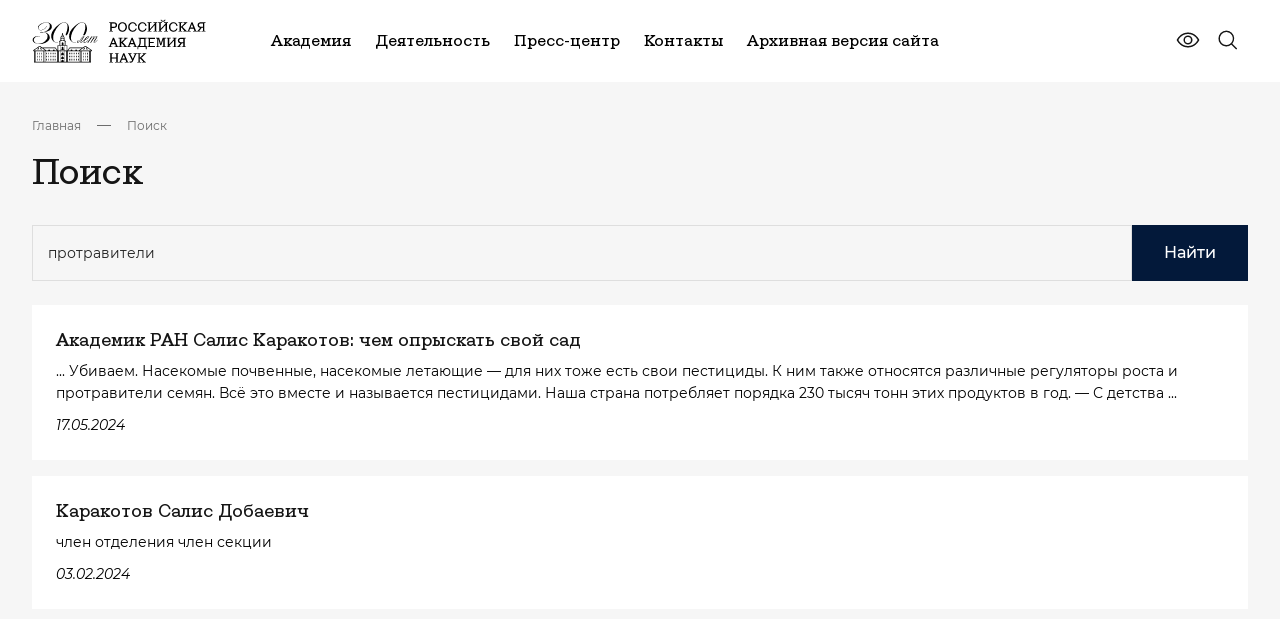

--- FILE ---
content_type: text/html; charset=UTF-8
request_url: https://new.ras.ru/search/?q=%D0%BF%D1%80%D0%BE%D1%82%D1%80%D0%B0%D0%B2%D0%B8%D1%82%D0%B5%D0%BB%D0%B8
body_size: 25889
content:
<!DOCTYPE html> <html data-theme="light" lang="ru" class="page page--index" > <head>     <meta http-equiv="Content-type" content="text/html; charset=utf-8" />     <meta http-equiv="X-UA-Compatible" content="ie=edge" />     <meta             name="viewport"             content="width=device-width, user-scalable=no, initial-scale=1.0, maximum-scale=1.0, minimum-scale=1.0"     />     <meta name="format-detection" content="telephone=no" />     <meta name="format-detection" content="address=no" />      <script data-skip-moving = "true" >const SITE_TEMPLATE_PATH = '/local/templates/main2023';</script>     <script src="https://yastatic.net/share2/share.js" async></script>     <!-- Google Tag Manager -->     <script>
        (function(w,d,s,l,i){w[l]=w[l]||[];w[l].push({'gtm.start':
                new Date().getTime(),event:'gtm.js'});var f=d.getElementsByTagName(s)[0],
            j=d.createElement(s),dl=l!='dataLayer'?'&l='+l:'';j.async=true;j.src=
            'https://www.googletagmanager.com/gtm.js?id='+i+dl;f.parentNode.insertBefore(j,f);
        })(window,document,'script','dataLayer','GTM-M2842ZT');
    </script>     <!-- End Google Tag Manager -->     <link rel="apple-touch-icon" sizes="180x180" href="/local/templates/main2023/favicon/apple-touch-icon.png">     <link rel="icon" type="image/png" sizes="32x32" href="/local/templates/main2023/favicon/favicon-32x32.png">     <link rel="icon" type="image/png" sizes="192x192" href="/local/templates/main2023/favicon/android-chrome-192x192.png">     <link rel="icon" type="image/png" sizes="16x16" href="/local/templates/main2023/favicon/favicon-16x16.png">     <link rel="manifest" href="/local/templates/main2023/favicon/site.webmanifest">     <link rel="mask-icon" href="/local/templates/main2023/favicon/safari-pinned-tab.svg" color="#5bbad5">     <meta name="msapplication-TileColor" content="#da532c">     <meta name="msapplication-TileImage" content="/local/templates/main2023/favicon/mstile-144x144.png">     <meta name="theme-color" content="#ffffff">     <meta property="og:title" content="Поиск"/>     <meta property="og:description" content=""/>     <meta property="og:type" content="website">     <meta property="og:site_name" content="Российская академия наук">     <meta property="og:url" content="https://new.ras.ru/search/">     <meta property="og:locale" content="ru_RU"/>     <meta property="og:image" content="https://new.ras.ru/upload/uf/ca8/yk8vd40vaxhihtvi4dqkrocfkq0ozid4.png"/>      <!-- defaults -->     <script>
        window.modalDefaults = {};

        window.dropdownDefaults = {};

        window.selectDefaults = {};
    </script>      <title>Поиск</title>     <meta http-equiv="Content-Type" content="text/html; charset=UTF-8" /> <link href="/local/templates/main2023/components/bitrix/search.page/search/style.css?1619722860163" type="text/css"  rel="stylesheet" /> <link href="/bitrix/components/bitrix/map.yandex.system/templates/.default/style.css?1619722840666" type="text/css"  data-template-style="true"  rel="stylesheet" /> <link href="/bitrix/components/slam/easyform/lib/css/bootstrap.min.css?172742433722741" type="text/css"  data-template-style="true"  rel="stylesheet" /> <link href="/bitrix/components/slam/easyform/lib/css/bootstrapValidator.min.css?1727424337565" type="text/css"  data-template-style="true"  rel="stylesheet" /> <link href="/local/templates/main2023/components/slam/easyform/form-add-news/style.css?17160279561135" type="text/css"  data-template-style="true"  rel="stylesheet" /> <link href="/local/templates/main2023/components/slam/easyform/form-add-news/bitrix/main.file.input/drag_n_drop/style.css?17160271858774" type="text/css"  data-template-style="true"  rel="stylesheet" /> <link href="/local/templates/main2023/components/slam/easyform/modal-default/style.css?17161130801137" type="text/css"  data-template-style="true"  rel="stylesheet" /> <link href="/local/templates/main2023/template_styles.css?176882726326692" type="text/css"  data-template-style="true"  rel="stylesheet" /> <script type="text/javascript">if(!window.BX)window.BX={};if(!window.BX.message)window.BX.message=function(mess){if(typeof mess==='object'){for(let i in mess) {BX.message[i]=mess[i];} return true;}};</script> <script type="text/javascript">(window.BX||top.BX).message({'pull_server_enabled':'N','pull_config_timestamp':'0','pull_guest_mode':'N','pull_guest_user_id':'0'});(window.BX||top.BX).message({'PULL_OLD_REVISION':'Для продолжения корректной работы с сайтом необходимо перезагрузить страницу.'});</script> <script type="text/javascript">(window.BX||top.BX).message({'JS_CORE_LOADING':'Загрузка...','JS_CORE_NO_DATA':'- Нет данных -','JS_CORE_WINDOW_CLOSE':'Закрыть','JS_CORE_WINDOW_EXPAND':'Развернуть','JS_CORE_WINDOW_NARROW':'Свернуть в окно','JS_CORE_WINDOW_SAVE':'Сохранить','JS_CORE_WINDOW_CANCEL':'Отменить','JS_CORE_WINDOW_CONTINUE':'Продолжить','JS_CORE_H':'ч','JS_CORE_M':'м','JS_CORE_S':'с','JSADM_AI_HIDE_EXTRA':'Скрыть лишние','JSADM_AI_ALL_NOTIF':'Показать все','JSADM_AUTH_REQ':'Требуется авторизация!','JS_CORE_WINDOW_AUTH':'Войти','JS_CORE_IMAGE_FULL':'Полный размер'});</script>   <script type="text/javascript" src="/bitrix/js/main/core/core.js?1654492942478033"></script>   <script>BX.setJSList(['/bitrix/js/main/core/core_ajax.js','/bitrix/js/main/core/core_promise.js','/bitrix/js/main/polyfill/promise/js/promise.js','/bitrix/js/main/loadext/loadext.js','/bitrix/js/main/loadext/extension.js','/bitrix/js/main/polyfill/promise/js/promise.js','/bitrix/js/main/polyfill/find/js/find.js','/bitrix/js/main/polyfill/includes/js/includes.js','/bitrix/js/main/polyfill/matches/js/matches.js','/bitrix/js/ui/polyfill/closest/js/closest.js','/bitrix/js/main/polyfill/fill/main.polyfill.fill.js','/bitrix/js/main/polyfill/find/js/find.js','/bitrix/js/main/polyfill/matches/js/matches.js','/bitrix/js/main/polyfill/core/dist/polyfill.bundle.js','/bitrix/js/main/core/core.js','/bitrix/js/main/polyfill/intersectionobserver/js/intersectionobserver.js','/bitrix/js/main/lazyload/dist/lazyload.bundle.js','/bitrix/js/main/polyfill/core/dist/polyfill.bundle.js','/bitrix/js/main/parambag/dist/parambag.bundle.js']);
BX.setCSSList(['/bitrix/js/main/lazyload/dist/lazyload.bundle.css','/bitrix/js/main/parambag/dist/parambag.bundle.css']);</script> <script type="text/javascript">(window.BX||top.BX).message({'LANGUAGE_ID':'ru','FORMAT_DATE':'DD.MM.YYYY','FORMAT_DATETIME':'DD.MM.YYYY HH:MI:SS','COOKIE_PREFIX':'BITRIX_SM','SERVER_TZ_OFFSET':'10800','UTF_MODE':'Y','SITE_ID':'s1','SITE_DIR':'/','USER_ID':'','SERVER_TIME':'1769002434','USER_TZ_OFFSET':'0','USER_TZ_AUTO':'Y','bitrix_sessid':'f56a6b01267cabeed8b2a539c41b9993'});</script>    <script type="text/javascript" src="/bitrix/js/pull/protobuf/protobuf.js?1619722852274055"></script> <script type="text/javascript" src="/bitrix/js/pull/protobuf/model.js?161972285270928"></script> <script type="text/javascript" src="/bitrix/js/main/core/core_promise.js?16197228325220"></script> <script type="text/javascript" src="/bitrix/js/rest/client/rest.client.js?161972285317414"></script> <script type="text/javascript" src="/bitrix/js/pull/client/pull.client.js?163742091170757"></script> <script type="text/javascript" src="/bitrix/js/main/jquery/jquery-1.8.3.min.js?161972283293637"></script> <script type="text/javascript" src="/bitrix/js/main/core/core_fx.js?161972283216888"></script> <script type="text/javascript" src="/bitrix/js/main/core/core_dd.js?16197228323613"></script> <script type="text/javascript" src="/bitrix/js/main/file_upload_agent.js?165449294216785"></script>   <script type="text/javascript" src="/local/templates/main2023/script.js?17017791699479"></script> <script type="text/javascript" src="/local/templates/main2023/components/bitrix/menu/horizontal_multilevel_new_top/script.js?1701961938470"></script> <script type="text/javascript" src="/local/components/alamics/form.result.new/templates/subscribe_new/script.js?17017791661386"></script> <script type="text/javascript" src="/local/templates/main2023/components/bitrix/menu/footer__cols_multilevel/script.js?1702134359470"></script> <script type="text/javascript" src="/bitrix/components/bitrix/map.yandex.view/templates/.default/script.js?16197228401540"></script> <script type="text/javascript" src="/bitrix/components/slam/easyform/lib/js/jquery-1.12.4.min.js?172742433797163"></script> <script type="text/javascript" src="/bitrix/components/slam/easyform/lib/js/bootstrapValidator.min.js?1727424337103245"></script> <script type="text/javascript" src="/bitrix/components/slam/easyform/script.js?172742433715026"></script> <script type="text/javascript" src="/local/templates/main2023/components/slam/easyform/form-add-news/bitrix/main.file.input/drag_n_drop/script.js?171602718520323"></script> <script type="text/javascript">var _ba = _ba || []; _ba.push(["aid", "4861a00635f451dcfc881c8bc030afef"]); _ba.push(["host", "new.ras.ru"]); (function() {var ba = document.createElement("script"); ba.type = "text/javascript"; ba.async = true;ba.src = (document.location.protocol == "https:" ? "https://" : "http://") + "bitrix.info/ba.js";var s = document.getElementsByTagName("script")[0];s.parentNode.insertBefore(ba, s);})();</script>       <link href="/local/templates/main2023/dist/css/bvi.css" rel="stylesheet">     <script src="/local/templates/main2023/assets/js/_head.js"></script>     <link href="/local/templates/main2023/assets/css/bundle.css" rel="stylesheet">      <script src="https://cdnjs.cloudflare.com/ajax/libs/fancybox/3.5.7/jquery.fancybox.min.js" integrity="sha512-uURl+ZXMBrF4AwGaWmEetzrd+J5/8NRkWAvJx5sbPSSuOb0bZLqf+tOzniObO00BjHa/dD7gub9oCGMLPQHtQA==" crossorigin="anonymous" referrerpolicy="no-referrer"></script>     <link rel="stylesheet" href="https://cdnjs.cloudflare.com/ajax/libs/fancybox/3.5.7/jquery.fancybox.css" integrity="sha512-nNlU0WK2QfKsuEmdcTwkeh+lhGs6uyOxuUs+n+0oXSYDok5qy0EI0lt01ZynHq6+p/tbgpZ7P+yUb+r71wqdXg==" crossorigin="anonymous" referrerpolicy="no-referrer" /> </head> <body class="not-main-page">  <!-- Google Tag Manager (noscript) --> <noscript>     <!-- deleted by bitrix Antivirus --> </noscript> <!-- End Google Tag Manager (noscript) --> <div class="content">      <!-- header -->     <header class="header header--inner-old">         <div class="container j_search-container">             <!-- wrap -->             <div class="header__wrap">                 <div class="header__left">                     <a href="/" class="header__logo">                         <img src="/local/templates/main2023/assets/images/logo.svg" alt="logo" />                     </a>                 </div>                 <div class="header__right">                           <nav class="header__nav">          <ul class="header__list">      	  	  		            <li class="header__item">                  <a href="/academy-new/" class="header__link">Академия</a>                  <div class="header__menu">                            <div class="header__menu-wrap">                              <div class="header__menu-items">        		  	  	    	  	  		  			                  <a href="/academy-new/" class="item">Об Академии</a>  			  		  	  	    	  	  		  			                  <a href="/academy-new/president/" class="item">Президент</a>  			  		  	  	    	  	  		  			                  <a href="/academy-new/rukovodstvo-ran/" class="item">Руководство</a>  			  		  	  	    	  	  		  			                  <a href="/academy-new/obshchee-sobranie-ran/" class="item">Общее собрание</a>  			  		  	  	    	  	  		  			                  <a href="/academy-new/presidium/" class="item">Президиум</a>  			  		  	  	    	  	  		  			                  <a href="/academy-new/staff/" class="item">Состав Академии</a>  			  		  	  	    	  	  		  			                  <a href="/academy-new/otdeleniya-po-oblastyam-i-napravleniyam-nauki/" class="item">Тематические отделения</a>  			  		  	  	    	  	  		  			                  <a href="/academy-new/regionalnye-otdeleniya-ran/" class="item">Региональные отделения и представительства</a>  			  		  	  	    	  	  		  			                  <a href="/academy-new/upravleniya-ran/" class="item">Управления</a>  			  		  	  	    	  	  		  			                  <a href="/academy-new/komitety-sovety-i-komissii/" class="item">Научные советы, комитеты и комиссии</a>  			  		  	  	    	  	  		  			                  <a href="/academy-new/documents/" class="item">Документы</a>  			  		  	  	    	  	  		  			                  <a href="/300-let-istorii/" class="item">300 лет РАН</a>  			  		  	  	    			</div>                      </div>                  </div>              </li>	  	  		            <li class="header__item">                  <a href="/work-new/" class="header__link">Деятельность</a>                  <div class="header__menu">                            <div class="header__menu-wrap">                              <div class="header__menu-items">        		  	  	    	  	  		  			                  <a href="/work-new/gosudarstvennoe-zadanie/" class="item">Государственное задание</a>  			  		  	  	    	  	  		  			                  <a href="/work-new/koordinatsiya-programmy-fundamentalnykh-nauchnykh-issledovaniy-v-rossiyskoy-federatsii-na-dolgosroch/" class="item">Фундаментальные и поисковые исследования</a>  			  		  	  	    	  	  		  			                  <a href="/work-new/nauchno-metodicheskoe-rukovodstvo-i-ekspertnaya-deyatelnost/ekspertnaya-deyatelnost/" class="item">Экспертиза</a>  			  		  	  	    	  	  		  			                  <a href="/work-new/nauchno-metodicheskoe-rukovodstvo-i-ekspertnaya-deyatelnost/nauchnoe-i-nauchno-metodicheskoe-rukovodstvo/" class="item">Научно-методическое руководство</a>  			  		  	  	    	  	  		  			                  <a href="/work-new/international/" class="item">Научная дипломатия</a>  			  		  	  	    	  	  		  			                  <a href="/work-new/publishing/" class="item">Издательская деятельность</a>  			  		  	  	    	  	  		  			                  <a href="/work-new/vzaimodeystvie-s-nauchno-obrazovatelnym-soobshchestvom/bazovye-shkoly-ran/" class="item">Базовые школы</a>  			  		  	  	    	  	  		  			                  <a href="/work-new/populyarizatsiya-nauki/" class="item">Популяризация науки</a>  			  		  	  	    	  	  		  			                  <a href="/work-new/konkursy-konferentsii-premii-i-nagrady/" class="item">Конкурсы, премии и награды</a>  			  		  	  	    			</div>                      </div>                  </div>              </li>	  	  		            <li class="header__item">                  <a href="/press-center/" class="header__link">Пресс-центр</a>                  <div class="header__menu">                            <div class="header__menu-wrap">                              <div class="header__menu-items">        		  	  	    	  	  		  			                  <a href="/press-center/events/" class="item">Новости</a>  			  		  	  	    	  	  		  			                  <a href="/press-center/events-additional/" class="item">Анонсы мероприятий</a>  			  		  	  	    	  	  		  			                  <a href="/press-center/perfomances/" class="item">Выступления</a>  			  		  	  	    	  	  		  			                  <a href="/press-center/direct-speech/" class="item">Интервью</a>  			  		  	  	    	  	  		  			                  <a href="/press-center/articles/" class="item">Приветствия</a>  			  		  	  	    	  	  		  			                  <a href="/press-center/dijest/" class="item">Дайджест СМИ</a>  			  		  	  	    	  	  		  			                  <a href="/press-center/media/" class="item">Медиатека</a>  			  		  	  	    			</div>                      </div>                  </div>              </li>	  	  		  			                  <li class="header__item">                      <a href="/contacts/" class="header__link">Контакты</a>                  </li>  			  		  	  	    	  	  		  			                  <li class="header__item">                      <a href="https://www.ras.ru/" class="header__link">Архивная версия сайта</a>                  </li>  			  		  	  	                    </ul>      </nav>                         <div class="header__controls">                         <div class="header__eye">                             <a                                     href="javascript:void(0)"                                     type="button"                                     id="special-version"                                     class="button button--flat"                             >                                 <svg>                                     <use xlink:href="/local/templates/main2023/assets/svg/sprite.svg#eye-line"></use>                                 </svg>                             </a>                         </div>                                                   <div class="header__search j_searchOpen">                             <button type="button" class="button button--flat">                                 <svg xmlns="http://www.w3.org/2000/svg" viewbox="0 0 25 24" fill="none">                                     <path d="M21.722 20.47l-4.668-4.694a8.29 8.29 0 00-.773-11.387 8.188 8.188 0 00-5.725-2.158A8.192 8.192 0 004.934 4.65a8.283 8.283 0 00-2.404 5.653 8.287 8.287 0 002.146 5.757A8.184 8.184 0 0016 16.836l4.667 4.695a.746.746 0 001.217-.818.751.751 0 00-.162-.244zM4.04 10.5c0-1.335.394-2.64 1.132-3.75a6.72 6.72 0 013.012-2.486 6.678 6.678 0 013.878-.384A6.701 6.701 0 0115.5 5.727a6.761 6.761 0 011.837 3.456 6.785 6.785 0 01-.382 3.9 6.742 6.742 0 01-2.472 3.03 6.686 6.686 0 01-3.73 1.137 6.701 6.701 0 01-4.743-1.98 6.777 6.777 0 01-1.97-4.77z" fill="currentColor"/>                                 </svg>                              </button>                         </div>                     </div>                      <div class="header__burger j_toggleMenu">                         <div class="burger__mobile">                             <span class="burger__mobile-line burger__mobile-top"></span>                             <span class="burger__mobile-line burger__mobile-mid"></span>                             <span class="burger__mobile-line burger__mobile-bot"></span>                         </div>                     </div>                 </div>             </div>             <!-- ./ End of wrap -->              <div class="header__search-block">                 <form class="header-top-search" action="/search/">                     <div class="container">                         <div class="header-top-search__wrap">                             <label class="label">                                 <input type="text" name="q" class="input j_search-input" placeholder="Введите Ваш запрос" />                                 <button title="Закрыть поиск" class="button button--flat button-icon" type="submit">                                     <svg xmlns="http://www.w3.org/2000/svg" viewbox="0 0 25 24" fill="none">                                         <path d="M21.722 20.47l-4.668-4.694a8.29 8.29 0 00-.773-11.387 8.188 8.188 0 00-5.725-2.158A8.192 8.192 0 004.934 4.65a8.283 8.283 0 00-2.404 5.653 8.287 8.287 0 002.146 5.757A8.184 8.184 0 0016 16.836l4.667 4.695a.746.746 0 001.217-.818.751.751 0 00-.162-.244zM4.04 10.5c0-1.335.394-2.64 1.132-3.75a6.72 6.72 0 013.012-2.486 6.678 6.678 0 013.878-.384A6.701 6.701 0 0115.5 5.727a6.761 6.761 0 011.837 3.456 6.785 6.785 0 01-.382 3.9 6.742 6.742 0 01-2.472 3.03 6.686 6.686 0 01-3.73 1.137 6.701 6.701 0 01-4.743-1.98 6.777 6.777 0 01-1.97-4.77z" fill="currentColor"/>                                     </svg>                                 </button>                             </label>                              <div class="header-top-search__btns">                                 <div class="burger__mobile j_searchClose">                                     <span class="burger__mobile-line burger__mobile-top"></span>                                     <span class="burger__mobile-line burger__mobile-bot"></span>                                 </div>                             </div>                         </div>                     </div>                 <input type="hidden" name="csrftoken" value="188cc2577d767500189b7e3b64d9a7fd01ea929d32f28cbf9b66153be2ccf3eae4f64d7b42407180" /></form>             </div>         </div>     </header>     <!-- ./ End of header -->     <!-- menu -->     <!-- <div class="menu-overlay"></div> -->         <section class="menu-section" data-scroll-lock-scrollable>      <div class="container j_search-container">            <div class="header__search-block">              <form class="header-top-search" action="/search/">                  <div class="container">                      <div class="header-top-search__wrap">                          <label class="label">                              <input type="text" name="q" class="input j_search-input" placeholder="Введите Ваш запрос" />                              <button title="Закрыть поиск" class="button button--flat button-icon" type="button">                                  <svg>                                      <use xlink:href="/local/templates/main2023/assets/svg/sprite.svg#search"></use>                                  </svg>                              </button>                          </label>                            <div class="header-top-search__btns">                              <div class="burger__mobile j_searchClose">                                  <span class="burger__mobile-line burger__mobile-top"></span>                                  <span class="burger__mobile-line burger__mobile-bot"></span>                              </div>                          </div>                      </div>                  </div>              <input type="hidden" name="csrftoken" value="188cc2577d767500189b7e3b64d9a7fd01ea929d32f28cbf9b66153be2ccf3eae4f64d7b42407180" /></form>          </div>                    <div class="menu">              <div class="menu__wrap">                  <div class="menu__body">                      <div class="menu__accordions">                                                    <div                                                                      data-accordion class="menu__accordion">                              <div class="menu__accordion-header">                                  <a href="/academy-new/" class="menu__accordion-title"> Академия </a>                                                                    <div class="menu__accordion-icon" data-accordion-button>                                      <svg class="svg">                                          <use xlink:href="/local/templates/main2023/assets/svg/sprite.svg#arrow-down"></use>                                      </svg>                                  </div>                                                              </div>                                                              <div data-accordion-content class="menu__accordion-body">                                  <div class="menu__accordion-wrap">                                                                          <a href="/academy-new/" class="menu__accordion-link">                                              Об Академии                                    </a>                                                                          <a href="/academy-new/president/" class="menu__accordion-link">                                              Президент                                    </a>                                                                          <a href="/academy-new/rukovodstvo-ran/" class="menu__accordion-link">                                              Руководство                                    </a>                                                                          <a href="/academy-new/obshchee-sobranie-ran/" class="menu__accordion-link">                                              Общее собрание                                    </a>                                                                          <a href="/academy-new/presidium/" class="menu__accordion-link">                                              Президиум                                    </a>                                                                          <a href="/academy-new/staff/" class="menu__accordion-link">                                              Состав Академии                                    </a>                                                                          <a href="/academy-new/otdeleniya-po-oblastyam-i-napravleniyam-nauki/" class="menu__accordion-link">                                              Тематические отделения                                    </a>                                                                          <a href="/academy-new/regionalnye-otdeleniya-ran/" class="menu__accordion-link">                                              Региональные отделения и представительства                                    </a>                                                                          <a href="/academy-new/upravleniya-ran/" class="menu__accordion-link">                                              Управления                                    </a>                                                                          <a href="/academy-new/komitety-sovety-i-komissii/" class="menu__accordion-link">                                              Научные советы, комитеты и комиссии                                    </a>                                                                          <a href="/academy-new/documents/" class="menu__accordion-link">                                              Документы                                    </a>                                                                          <a href="/300-let-istorii/" class="menu__accordion-link">                                              300 лет РАН                                    </a>                                                                      </div>                              </div>                                                      </div>                                                  <div                                                                      data-accordion class="menu__accordion">                              <div class="menu__accordion-header">                                  <a href="/work-new/" class="menu__accordion-title"> Деятельность </a>                                                                    <div class="menu__accordion-icon" data-accordion-button>                                      <svg class="svg">                                          <use xlink:href="/local/templates/main2023/assets/svg/sprite.svg#arrow-down"></use>                                      </svg>                                  </div>                                                              </div>                                                              <div data-accordion-content class="menu__accordion-body">                                  <div class="menu__accordion-wrap">                                                                          <a href="/work-new/gosudarstvennoe-zadanie/" class="menu__accordion-link">                                              Государственное задание                                    </a>                                                                          <a href="/work-new/koordinatsiya-programmy-fundamentalnykh-nauchnykh-issledovaniy-v-rossiyskoy-federatsii-na-dolgosroch/" class="menu__accordion-link">                                              Фундаментальные и поисковые исследования                                    </a>                                                                          <a href="/work-new/nauchno-metodicheskoe-rukovodstvo-i-ekspertnaya-deyatelnost/ekspertnaya-deyatelnost/" class="menu__accordion-link">                                              Экспертиза                                    </a>                                                                          <a href="/work-new/nauchno-metodicheskoe-rukovodstvo-i-ekspertnaya-deyatelnost/nauchnoe-i-nauchno-metodicheskoe-rukovodstvo/" class="menu__accordion-link">                                              Научно-методическое руководство                                    </a>                                                                          <a href="/work-new/international/" class="menu__accordion-link">                                              Научная дипломатия                                    </a>                                                                          <a href="/work-new/publishing/" class="menu__accordion-link">                                              Издательская деятельность                                    </a>                                                                          <a href="/work-new/vzaimodeystvie-s-nauchno-obrazovatelnym-soobshchestvom/bazovye-shkoly-ran/" class="menu__accordion-link">                                              Базовые школы                                    </a>                                                                          <a href="/work-new/populyarizatsiya-nauki/" class="menu__accordion-link">                                              Популяризация науки                                    </a>                                                                          <a href="/work-new/konkursy-konferentsii-premii-i-nagrady/" class="menu__accordion-link">                                              Конкурсы, премии и награды                                    </a>                                                                      </div>                              </div>                                                      </div>                                                  <div                                                                      data-accordion class="menu__accordion">                              <div class="menu__accordion-header">                                  <a href="/press-center/" class="menu__accordion-title"> Пресс-центр </a>                                                                    <div class="menu__accordion-icon" data-accordion-button>                                      <svg class="svg">                                          <use xlink:href="/local/templates/main2023/assets/svg/sprite.svg#arrow-down"></use>                                      </svg>                                  </div>                                                              </div>                                                              <div data-accordion-content class="menu__accordion-body">                                  <div class="menu__accordion-wrap">                                                                          <a href="/press-center/events/" class="menu__accordion-link">                                              Новости                                    </a>                                                                          <a href="/press-center/events-additional/" class="menu__accordion-link">                                              Анонсы мероприятий                                    </a>                                                                          <a href="/press-center/perfomances/" class="menu__accordion-link">                                              Выступления                                    </a>                                                                          <a href="/press-center/direct-speech/" class="menu__accordion-link">                                              Интервью                                    </a>                                                                          <a href="/press-center/articles/" class="menu__accordion-link">                                              Приветствия                                    </a>                                                                          <a href="/press-center/dijest/" class="menu__accordion-link">                                              Дайджест СМИ                                    </a>                                                                          <a href="/press-center/media/" class="menu__accordion-link">                                              Медиатека                                    </a>                                                                      </div>                              </div>                                                      </div>                                                  <div                                                                  class="menu__accordion">                              <div class="menu__accordion-header">                                  <a href="/contacts/" class="menu__accordion-title"> Контакты </a>                                                                </div>                                                        </div>                                                  <div                                                                  class="menu__accordion">                              <div class="menu__accordion-header">                                  <a href="https://www.ras.ru/" class="menu__accordion-title"> Архивная версия сайта </a>                                                                </div>                                                        </div>                                                </div>                        <div class="menu__controls">                          <div class="menu__controls-inner">                              <div class="header__search j_searchOpen">                                  <button type="button" class="button button--flat">                                      <svg>                                          <use xlink:href="/local/templates/main2023/assets/svg/sprite.svg#search"></use>                                      </svg>                                  </button>                              </div>                                                       </div>                                                </div>                                            </div>              </div>          </div>      </div>      <!-- ./ End of container -->  </section>  <!-- ./ End of menu -->             <main class="main">                     <div class="container">                                              <div class="breadcrumbs-section"><div class="breadcrumbs-wrap"><div class="breadcrumb-block__wrap"><div class="breadcrumbs-list" itemscope itemtype="https://schema.org/BreadcrumbList">  <li class="breadcrumbs-list__item" itemprop="itemListElement" itemscope itemtype="https://schema.org/ListItem">                             <a itemid="https://example.com/books/sciencefiction" itemprop="item" itemscope itemtype="https://schema.org/WebPage"                              class="breadcrumbs-list__link"                              href="/"> Главная </a>                              <meta content="0" itemprop="position"/>                         </li> <li class="breadcrumbs-list__item">                             <div class="breadcrumbs-list__item--icon"> </div>                         </li>  <li class="breadcrumbs-list__item" itemprop="itemListElement" itemscope itemtype="https://schema.org/ListItem">                             <a itemid="https://example.com/books/sciencefiction" itemprop="item" itemscope itemtype="https://schema.org/WebPage"                              class="breadcrumbs-list__link"                              href="/search/"> Поиск </a>                              <meta content="1" itemprop="position"/>                         </li></div></div></div></div>                                        <h1 class="common-title">                         Поиск                    </h1>                                           </div> <!-- ./ End of container -->                   <!--         <div class="container" style="margin-bottom: 25px">             <nav class="common-links js-section-nav">                 <ul class="common-links-wrap">                     <li><a class="common-link active">Все результаты</a></li>                     <li><a class="common-link" data-default-href="/search/person/" href="/search/person/">Контакты</a></li>                     <li><a class="common-link" data-default-href="/search/news/" href="/search/news/">Новости</a></li>                     <li><a class="common-link" data-default-href="/search/mir-news/" href="/search/mir-news/">Популярная наука</a></li>                     <li><a class="common-link" data-default-href="/search/mir-blog/" href="/search/mir-blog/">Блоги и комментарии</a></li>                     <li><a class="common-link" data-default-href="/search/articles/" href="/search/articles/">Материалы</a></li>                     <li><a class="common-link" data-default-href="/search/mir-articles/" href="/search/mir-articles/">Исследования</a></li>                     <li><a class="common-link" data-default-href="/search/mir-event/" href="/search/mir-event/">Лекторий</a></li>                     <li><a class="common-link" data-default-href="/search/events/" href="/search/events/">Мероприятия</a></li>                     <li><a class="common-link" data-default-href="/search/meeting/" href="/search/meeting/">Заседания президиума</a></li>                     <li><a class="common-link" data-default-href="/search/session/" href="/search/session/">Общие собрания</a></li>                     <li><a class="common-link" data-default-href="/search/journals/" href="/search/journals/">Журналы</a></li>                     <li><a class="common-link" data-default-href="/search/monographs/" href="/search/monographs/">Монографии</a></li>                     <li><a class="common-link" data-default-href="/search/publishing_articles/" href="/search/publishing_articles/">Статьи</a></li>                     <li><a class="common-link" data-default-href="/search/authors/" href="/search/authors/">Авторы</a></li>                     <li><a class="common-link" data-default-href="/search/files/" href="/search/files/">Документы</a></li>                     <li><a class="common-link" data-default-href="/search/unit/" href="/search/unit/">Организационные единицы</a></li>                     <li><a class="common-link" data-default-href="/search/mir-nayk/" href="/search/mir-nayk/">Научное сообщество</a></li>                     <li><a class="common-link" data-default-href="/search/academy/" href="/search/academy/">Академия</a></li>                     <li><a class="common-link" data-default-href="/search/announcements/" href="/search/announcements/">Объявления</a></li>                     <li><a class="common-link" data-default-href="/search/work/" href="/search/work/">Деятельности</a></li>                     <li><a class="common-link" data-default-href="/search/mir/" href="/search/mir/">Мир Науки</a></li>                     <li><a class="common-link" data-default-href="/search/program/" href="/search/program/">Научные программы</a></li>                     <li><a class="common-link" data-default-href="/search/project/" href="/search/project/">Научные проекты</a></li>                     <li><a class="common-link" data-default-href="/search/сommission/" href="/search/сommission/">Национальные комитеты</a></li>                 </ul>             </nav>         </div>         -->     <div class="container pb-xl-10 pb-6">          <div class="wrap-content-page">     <div class="search-page">         <form style="display: flex; gap: 4px; margin-bottom: 24px" action="" method="get">                             <input placeholder="Поиск по сайту" style="width: 100%" class="input" type="text" name="q" value="протравители" size="40" />                                     <button type="submit" class="button button--big">                 Найти             </button>             <input type="hidden" name="how" value="r" />                     <input type="hidden" name="csrftoken" value="188cc2577d767500189b7e3b64d9a7fd01ea929d32f28cbf9b66153be2ccf3eae4f64d7b42407180" /></form>                                                             <a  href="/press-center/akademik-ran-salis-karakotov-chem-opryskat-svoy-sad/?sphrase_id=18512990" class="search-item">                     <div class="search-item__title">Академик РАН Салис Каракотов: чем опрыскать свой сад</div>                     <p class="search-item__text"> ... Убиваем. Насекомые почвенные, насекомые летающие — для них тоже есть свои пестициды. К ним также относятся различные регуляторы роста и <b>протравители</b> семян. Всё это вместе и называется пестицидами. Наша страна потребляет порядка 230 тысяч тонн этих продуктов в год. — С детства ... </p>                                         <div class="search-item__date"> 17.05.2024</div>                 </a>                               <a  href="/staff/akademiki/karakotov-salis-dobaevich/?sphrase_id=18512990" class="search-item">                     <div class="search-item__title">Каракотов Салис Добаевич</div>                     <p class="search-item__text">член отделения член секции</p>                                         <div class="search-item__date"> 03.02.2024</div>                 </a>                                       </div> </div>     </div>     <div class="container pt-md-10 pt-8">         <div class="js-ajax-filter-content">                                       <div id="comp_c28360c9f28da145b48d65a16fadaa51"></div>                                             </div>     </div>         </main>  <!-- footer --> <footer class="footer">       <!-- subscribe --> <section class="subscribe-section">     <div class="container">         <div class="subscribe">             <div class="subscribe__wrap">                 <div class="subscribe__content js-form-subscribe">                                          <form class="subscribe__form"name="SIMPLE_FORM_2" action="/search/?q=%D0%BF%D1%80%D0%BE%D1%82%D1%80%D0%B0%D0%B2%D0%B8%D1%82%D0%B5%D0%BB%D0%B8" method="POST" enctype="multipart/form-data"><input type="hidden" name="sessid" id="sessid" value="f56a6b01267cabeed8b2a539c41b9993" /><input type="hidden" name="WEB_FORM_ID" value="2" /><input type="hidden" name="PAGE_TITLE" value="Поиск" /><input type="hidden" name="web_form_submit_2" value="submit"><input type="hidden" name="FORM_NAME" value="SIMPLE_FORM_2">                      <div class="node-form-subs" style="display: none">                                             </div>                                              <div class="subscribe__text"> Подпишитесь на новости РАН </div>                           <div class="subscribe__form-wrap">                             <div class="subscribe__input">                                 <div class="input-wrapper">                                     <div class="input-container">                                         <input type="text" js-field-check="EMAIL" name="form_email_4" class="input" placeholder="Введите вашу почту" />                                         <span js-field-error-text="EMAIL" class="error-text"></span>                                     </div>                                 </div>                             </div>                              <label style="display:none;" js-field-check="USER_TERMS" class="conf-policy conf-policy_white">                                 <input checked required type="checkbox" name="USER_TERMS" value="Y">                              </label>                              <div class="subscribe__button">                                  <input type="submit" class="button button--middle button--secondary" value="Подписаться">                                 <input type="hidden" name="web_form_submit" value="Подписаться">                                 <input type="hidden" name="web_form_submit_2" value="Подписаться">                               </div>                          </div>                     <input type="hidden" name="csrftoken" value="188cc2577d767500189b7e3b64d9a7fd01ea929d32f28cbf9b66153be2ccf3eae4f64d7b42407180" /></form>                </div>                 <p class="subscribe__sub-text">                      Нажимая на кнопку «Подписаться», вы соглашаетесь с <a  target="_blank" href="/policy/">Политикой об обработке персональных данных</a> и даёте <a  target="_blank" href="/upload/Согласие_на_обработку_персональных_данных.pdf">согласие на обработку персональных данных.</a><br> Отозвать своё согласие на обработку персональных данных можно, заполнив <a target="_blank"  href="/upload/ОТЗЫВ СОГЛАСИЯ.pdf">форму отзыва согласия</a> и отправив её по адресу электронной почты: <a href="mailto:press@pran.ru">press@pran.ru</a>                   </p>             </div>         </div>     </div>     <!-- ./ End of container --> </section> <!-- ./ End of subscribe -->         <div class="container">         <!-- wrap -->         <div class="footer__wrap">             <div class="footer__top">                 <div class="footer__cols">                                        	  	  		                <div class="footer__col">              <div data-accordion class="footer__accordion">              <div class="footer__accordion-header">                  <a href="/academy-new/" class="footer__accordion-title"> Академия </a>                  <div class="footer__accordion-icon" data-accordion-button>                      <svg class="svg">                          <use xlink:href="/local/templates/main2023/assets/svg/sprite.svg#arrow-down"></use>                      </svg>                  </div>              </div>                <div data-accordion-content class="footer__accordion-body">              <div class="footer__accordion-wrap">            		  	  	    	  	  		  			                  <a href="/academy-new/" class="footer__accordion-link">Об Академии</a>      			  		  	  	    	  	  		  			                  <a href="/academy-new/president/" class="footer__accordion-link">Президент</a>      			  		  	  	    	  	  		  			                  <a href="/academy-new/rukovodstvo-ran/" class="footer__accordion-link">Руководство</a>      			  		  	  	    	  	  		  			                  <a href="/academy-new/obshchee-sobranie-ran/" class="footer__accordion-link">Общее собрание</a>      			  		  	  	    	  	  		  			                  <a href="/academy-new/presidium/" class="footer__accordion-link">Президиум</a>      			  		  	  	    	  	  		  			                  <a href="/academy-new/staff/" class="footer__accordion-link">Состав Академии</a>      			  		  	  	    	  	  		  			                  <a href="/academy-new/otdeleniya-po-oblastyam-i-napravleniyam-nauki/" class="footer__accordion-link">Тематические отделения</a>      			  		  	  	    	  	  		  			                  <a href="/academy-new/regionalnye-otdeleniya-ran/" class="footer__accordion-link">Региональные отделения и представительства</a>      			  		  	  	    	  	  		  			                  <a href="/academy-new/upravleniya-ran/" class="footer__accordion-link">Управления</a>      			  		  	  	    	  	  		  			                  <a href="/academy-new/komitety-sovety-i-komissii/" class="footer__accordion-link">Научные советы, комитеты и комиссии</a>      			  		  	  	    	  	  		  			                  <a href="/academy-new/documents/" class="footer__accordion-link">Документы</a>      			  		  	  	    	  	  		  			                  <a href="/300-let-istorii/" class="footer__accordion-link">300 лет РАН</a>      			  		  	  	    			</div>                  </div>              </div>          </div>	  	  		                <div class="footer__col">              <div data-accordion class="footer__accordion">              <div class="footer__accordion-header">                  <a href="/work-new/" class="footer__accordion-title"> Деятельность </a>                  <div class="footer__accordion-icon" data-accordion-button>                      <svg class="svg">                          <use xlink:href="/local/templates/main2023/assets/svg/sprite.svg#arrow-down"></use>                      </svg>                  </div>              </div>                <div data-accordion-content class="footer__accordion-body">              <div class="footer__accordion-wrap">            		  	  	    	  	  		  			                  <a href="/work-new/gosudarstvennoe-zadanie/" class="footer__accordion-link">Государственное задание</a>      			  		  	  	    	  	  		  			                  <a href="/work-new/koordinatsiya-programmy-fundamentalnykh-nauchnykh-issledovaniy-v-rossiyskoy-federatsii-na-dolgosroch/" class="footer__accordion-link">Фундаментальные и поисковые исследования</a>      			  		  	  	    	  	  		  			                  <a href="/work-new/nauchno-metodicheskoe-rukovodstvo-i-ekspertnaya-deyatelnost/ekspertnaya-deyatelnost/" class="footer__accordion-link">Экспертиза</a>      			  		  	  	    	  	  		  			                  <a href="/work-new/nauchno-metodicheskoe-rukovodstvo-i-ekspertnaya-deyatelnost/nauchnoe-i-nauchno-metodicheskoe-rukovodstvo/" class="footer__accordion-link">Научно-методическое руководство</a>      			  		  	  	    	  	  		  			                  <a href="/work-new/international/" class="footer__accordion-link">Научная дипломатия</a>      			  		  	  	    	  	  		  			                  <a href="/work-new/publishing/" class="footer__accordion-link">Издательская деятельность</a>      			  		  	  	    	  	  		  			                  <a href="/work-new/vzaimodeystvie-s-nauchno-obrazovatelnym-soobshchestvom/bazovye-shkoly-ran/" class="footer__accordion-link">Базовые школы</a>      			  		  	  	    	  	  		  			                  <a href="/work-new/populyarizatsiya-nauki/" class="footer__accordion-link">Популяризация науки</a>      			  		  	  	    	  	  		  			                  <a href="/work-new/konkursy-konferentsii-premii-i-nagrady/" class="footer__accordion-link">Конкурсы, премии и награды</a>      			  		  	  	    			</div>                  </div>              </div>          </div>	  	  		                <div class="footer__col">              <div data-accordion class="footer__accordion">              <div class="footer__accordion-header">                  <a href="/press-center/" class="footer__accordion-title"> Пресс-центр </a>                  <div class="footer__accordion-icon" data-accordion-button>                      <svg class="svg">                          <use xlink:href="/local/templates/main2023/assets/svg/sprite.svg#arrow-down"></use>                      </svg>                  </div>              </div>                <div data-accordion-content class="footer__accordion-body">              <div class="footer__accordion-wrap">            		  	  	    	  	  		  			                  <a href="/press-center/events/" class="footer__accordion-link">Новости</a>      			  		  	  	    	  	  		  			                  <a href="/press-center/events-additional/" class="footer__accordion-link">Анонсы мероприятий</a>      			  		  	  	    	  	  		  			                  <a href="/press-center/perfomances/" class="footer__accordion-link">Выступления</a>      			  		  	  	    	  	  		  			                  <a href="/press-center/direct-speech/" class="footer__accordion-link">Интервью</a>      			  		  	  	    	  	  		  			                  <a href="/press-center/articles/" class="footer__accordion-link">Приветствия</a>      			  		  	  	    	  	  		  			                  <a href="/press-center/dijest/" class="footer__accordion-link">Дайджест СМИ</a>      			  		  	  	    	  	  		  			                  <a href="/press-center/media/" class="footer__accordion-link">Медиатека</a>      			  		  	  	    			</div>                  </div>              </div>          </div>	  	  		  			                  		  	  	    	  	  		  			                  		  	  	                            <div class="footer__col">                     <div data-accordion class="footer__accordion">                         <div class="footer__accordion-header">                             <a href="/contacts/" class="footer__accordion-title"> Контакты </a>                             <div class="footer__accordion-icon" data-accordion-button>                                 <svg class="svg">                                     <use xlink:href="/local/templates/main2023/assets/svg/sprite.svg#arrow-down"></use>                                 </svg>                             </div>                         </div>                          <div data-accordion-content class="footer__accordion-body">                             <div class="footer__accordion-wrap">                                 <address class="footer__accordion-link">  119991, Москва, Ленинский проспект, 14 </address>  <address class="footer__accordion-link">Для корреспонденции и обращений граждан: </address><a class="footer__accordion-link" href="mailto:document@pran.ru">document@pran.ru</a>  <a class="footer__accordion-link" href="tel:+7 (499) 237-6964">+7 (499) 237-6964</a>  <address class="footer__accordion-link">Для СМИ: </address><a class="footer__accordion-link" href="mailto:press@pran.ru">press@pran.ru</a>  <a class="footer__accordion-link" href="tel:+7 (495) 938-1010">+7 (495) 938-1010</a>   <div class="footer__bottom-socials"> 	 <a href="https://t.me/rasofficial" target="_blank"  class="footer__bottom-social">      <svg>          <use xlink:href="/local/templates/main2023/assets/svg/sprite.svg#tg"></use>      </svg>  </a>  <a href="https://rutube.ru/channel/38334961/" target="_blank"  class="footer__bottom-social">      <svg width="17" height="15" viewbox="0 0 17 15" fill="none" xmlns="http://www.w3.org/2000/svg">          <path d="M9.24517 9.00647H3.43209V6.67665H9.24517C9.58472 6.67665 9.82082 6.73659 9.93931 6.84127C10.0578 6.94596 10.1312 7.14011 10.1312 7.42373V8.26028C10.1312 8.55911 10.0578 8.75326 9.93931 8.85794C9.82082 8.96263 9.58472 9.00736 9.24517 9.00736V9.00647ZM9.64397 4.48014H0.966797V14.4436H3.43209V11.2021H7.97538L10.1312 14.4436H12.8918L10.515 11.1869C11.3913 11.0553 11.7847 10.7834 12.1093 10.3351C12.4338 9.88686 12.5965 9.1702 12.5965 8.21376V7.46667C12.5965 6.89943 12.5372 6.45118 12.4338 6.10761C12.3303 5.76405 12.1535 5.46522 11.9024 5.1968C11.6371 4.94271 11.3417 4.76376 10.9871 4.64387C10.6326 4.53919 10.1896 4.47925 9.64397 4.47925V4.48014Z"                fill="#333132"></path>          <path d="M14.7866 4.4792C15.8326 4.4792 16.6805 3.63095 16.6805 2.58457C16.6805 1.5382 15.8326 0.689941 14.7866 0.689941C13.7405 0.689941 12.8926 1.5382 12.8926 2.58457C12.8926 3.63095 13.7405 4.4792 14.7866 4.4792Z"                fill="#ED143B"></path>      </svg>  </a>  <a href="https://vk.com/ran_official" target="_blank" class="footer__bottom-social">      <svg xmlns="http://www.w3.org/2000/svg" xmlns:xlink="http://www.w3.org/1999/xlink" version="1.1" width="256"           height="256" viewbox="0 0 256 256" xml:space="preserve">      <defs>      </defs>          <g style="stroke: none; stroke-width: 0; stroke-dasharray: none; stroke-linecap: butt; stroke-linejoin: miter; stroke-miterlimit: 10; fill: none; fill-rule: nonzero; opacity: 1;"             transform="translate(1.4065934065934016 1.4065934065934016) scale(2.81 2.81)">              <path d="M 87.935 21.894 c 0.626 -2.086 0 -3.619 -2.977 -3.619 h -9.846 c -2.504 0 -3.658 1.324 -4.283 2.785 c 0 0 -5.008 12.204 -12.101 20.132 c -2.294 2.295 -3.337 3.026 -4.59 3.026 c -0.625 0 -1.531 -0.731 -1.531 -2.816 V 21.894 c 0 -2.503 -0.727 -3.619 -2.813 -3.619 H 34.32 c -1.564 0 -2.506 1.162 -2.506 2.264 c 0 2.373 3.547 2.921 3.913 9.597 v 14.499 c 0 3.179 -0.574 3.757 -1.826 3.757 c -3.337 0 -11.457 -12.26 -16.273 -26.288 c -0.944 -2.727 -1.89 -3.828 -4.406 -3.828 H 3.376 C 0.562 18.275 0 19.599 0 21.059 c 0 2.608 3.337 15.543 15.542 32.65 c 8.136 11.682 19.599 18.016 30.031 18.016 c 6.258 0 7.033 -1.407 7.033 -3.83 v -8.829 c 0 -2.814 0.593 -3.375 2.575 -3.375 c 1.46 0 3.963 0.729 9.805 6.362 c 6.676 6.676 7.776 9.671 11.532 9.671 h 9.846 c 2.812 0 4.219 -1.407 3.408 -4.182 c -0.889 -2.767 -4.076 -6.781 -8.305 -11.538 c -2.295 -2.712 -5.738 -5.633 -6.781 -7.094 c -1.461 -1.877 -1.043 -2.711 0 -4.381 C 74.687 44.53 86.684 27.631 87.935 21.894"                    style="stroke: none; stroke-width: 1; stroke-dasharray: none; stroke-linecap: butt; stroke-linejoin: miter; stroke-miterlimit: 10; fill: #333132; fill-rule: evenodd; opacity: 1;"                    transform=" matrix(1 0 0 1 0 0) " stroke-linecap="round"/>          </g>      </svg>  </a> </div> <br>                              </div>                         </div>                     </div>                 </div>             </div>              </div>               <div class="footer__bottom">                 <div class="footer__bottom-wrap">                     <div class="footer__bottom-left">                         <div class="footer__links">                             <a href="/sitemap/" class="footer__link">Карта сайта</a>                             <a href="https://www.ras.ru/" class="footer__link">Архивная версия сайта</a>                             <a href="/policy/" class="footer__link">Политика конфиденциальности</a>                             <a href="/work-new/protivodeystvie-korruptsii/" class="footer__link">Противодействие коррупции</a>                             <a  data-modal-target="#modal-find-error" class="footer__link footer__link--error">                                 <svg>                                     <use xlink:href="/local/templates/main2023/assets/svg/sprite.svg#info"></use>                                 </svg>                                 Заметили ошибку на странице?                             </a>                             <a href="javascript:void(0)" class="footer__bottom-version" id="special-version-footer" >                                 <svg class="svg">                                     <use xlink:href="/local/templates/main2023/assets/svg/sprite.svg#eye-line"></use>                                 </svg>                                 <span> Версия для слабовидящих </span>                             </a>                         </div>                     </div>                 </div>             </div>                                     </div>         <!-- ./ End of wrap -->     </div> </footer> <!-- ./ End of footer --> </div> <div id="js-snippet-forms-container"></div>    <!-- Modals -->    <!-- contacts modal --> <div class="modal-wrapper j_modal modal-wrapper--contacts" id="modal-contacts" data-modal>     <div class="modal modal--small" data-scroll-lock-scrollable>         <div class="modal__header">             <button class="button button-close j_closeModal">                 <svg class="button__icon">                     <use xlink:href="/local/templates/main2023/assets/svg/sprite.svg#close"></use>                 </svg>             </button>         </div>          <div class="modal__wrap">             <div class="modal__body">                 <div class="modal-contacts">                     <h3 class="modal__title">Контакты для СМИ</h3>                     <div class="modal-contacts__wrap">                         <div class="contacts__blocks">                             <div class="contacts__block">                                 <div class="contacts__block-wrap">                                     <div class="contacts__block-right">                                         <div class="contacts__items">                                             <div class="contacts__item">                                                 <div class="contacts__item-wrap">                                                     <div class="contacts__item-name">Телефон: </div>                                                     <a class="contacts__item-text" href="tel:+74959381010"> +7 (495) 938-1010</a>                                                </div>                                             </div>                                             <div class="contacts__item">                                                 <div class="contacts__item-wrap">                                                     <div class="contacts__item-name">Почта: </div>                                                     <a class="contacts__item-text" href="mailto:press@pran.ru">press@pran.ru</a>                                                </div>                                             </div>                                         </div>                                     </div>                                 </div>                             </div>                                                             </div>                     </div>                 </div>             </div>         </div>     </div> </div> <!--./ End of contacts modal -->     <!-- publication modal --> <div class="modal-wrapper j_modal modal-wrapper--publication" id="modal-news" data-modal>     <div class="modal modal--small" data-scroll-lock-scrollable>         <div class="modal__header">             <button class="button button-close j_closeModal">                 <svg class="button__icon">                     <use xlink:href="/local/templates/main2023/assets/svg/sprite.svg#close"></use>                 </svg>             </button>         </div>               <div class="modal__wrap easyform">      <div class="modal__body">          <div class="modal-publication">              <h3 class="modal__title">                  Как опубликовать новость на сайте и в соцсетях Российской академии наук?              </h3>              <div class="modal__text">                  <p>                      Предложите свою новость об интересном событии в мире российской науки – научном                      открытии, конференции, серии лекций или другом информационном поводе. Сделать это                      можно через почту <a href="mailto:press@pran.ru">press@pran.ru</a> или используя форму                      ниже.                  </p>              </div>                <div class="modal-publication__wrap">                        <form id="FORM01"                        enctype="multipart/form-data"                        method="POST"                        action="#"                        autocomplete="on"                        novalidate="novalidate"  class="modal__form">                      <div class="modal__form-wrap">                            <div class="alert alert-success hidden" role="alert">                              Ваше сообщение отправлено.                        </div>                          <div class="alert alert-danger hidden" role="alert">                              Произошла ошибка. Сообщение не отправлено.                                                    </div>                            <input type="hidden" name="FORM_ID" value="FORM01">                          <input type="text" name="ANTIBOT[NAME]" value="" class="hidden">                                                                                  <div class="modal__form-inputs">                                                                             <div class="modal__form-input modal__form-input--full">                                              <div class="input-wrapper form-group">                                                  <div class="input-container">                                                      <input type="text" class="input form-control"                                                             id="FORM01_FIELD_NAME"                                                             name="FIELDS[NAME]" value=""                                                             placeholder="Заголовок"                                                                                                             />                                                  </div>                                              </div>                                              <div class="modal__form-subinput">                                                  Например, «Обнаружены новые свойства белка Cas9»                                              </div>                                          </div>                                                                                    <div class="modal__form-input modal__form-input--full">                                              <div class="input-wrapper">                                                  <div class="input-container">                                                  <textarea                                                          rows="4"                                                          class="textarea form-control"                                                          id="FORM01_FIELD_MESSAGE"  name="FIELDS[MESSAGE]"                                                      placeholder="Краткое описание инфоповода (3-5 предложений)"                                                                                                     ></textarea>                                                  </div>                                              </div>                                              <div class="modal__form-subinput">                                                  Например, «Система CRISPR/Cas9 — инструмент редактирования генома живых                                                  организмов. Он позволяет устранять мутации, получать новые сорта растений,                                                  породы животных и штаммы микроорганизмов для биотехнологии. Белок Cas9                                                  происходит из бактерий и чужероден для клетки человека, стоит вопрос, не будет                                                  ли он влиять на другие идущие в ней процессы. Учёные ИХБФМ СО РАН установили,                                                  что, по крайней мере с точки зрения процесса репарации разрывов, белок Cas9 в                                                  клетках человека выступает как биоортогональный фермент».                                              </div>                                          </div>                                                                                    <div class="modal__form-input modal__form-input--file">                                              <div class="input-wrapper">                                                  <label class="input-container">                                                        <!--a href="javascript:void(0);" id="file-selectdialogswitcher-FORM01_FIELD_DOCS" class="file-selectdialog-switcher" onclick="BX.onCustomEvent(this.parentNode, 'BFileDLoadFormController');return false;"><span>Загрузить файлы</span></a--> <div id="file-selectdialog-FORM01_FIELD_DOCS" class="file-selectdialog"> 	<table id="file-file-template" style='display:none;'> 		<tr class="file-inline-file" id="file-doc"> 			<td class="files-name"> 				<span class="files-text"> 					<span class="f-wrap" data-role='name'>#name#</span> 				</span> 			</td> 			<td class="files-size" data-role='size'>#size#</td> 			<td class="files-storage"> 				<div class="files-storage-block"> 					<span class="files-placement">&nbsp;</span> 				</div> 			</td> 		</tr> 	</table> 	<div id="file-image-template" style='display:none;'> 		<span class="feed-add-photo-block"> 			<span class="feed-add-img-wrap"> 				<img width="90" height="90" border="0" data-role='image'> 			</span> 			<span class="feed-add-img-title" data-role='name'>#name#</span> 			<span class="feed-add-post-del-but"></span> 		</span> 	</div> 	<div class="file-extended"> 			<div class="file-placeholder"> 			<table class="files-list" cellspacing="0"> 				<tbody class="file-placeholder-tbody"> 								</tbody> 			</table> 		</div> 		<div class="file-selector"> 			Перетащите один или несколько файлов в эту область<br /> 			<span class="file-uploader"><span class="file-but-text">или выберите файл на компьютере</span><input class="file-fileUploader file-filemacos" id="file-fileUploader-FORM01_FIELD_DOCS" type="file" multiple='multiple' size='1' /></span> 			<div class="webform-field-upload-notice">Выберите файл с расширением (doc, docx, xls, xlsx, txt, rtf, pdf, png, jpeg, jpg, gif) и размером, не превышающим 20 МБ.</div>		</div> 	</div> 	<div class="file-simple" style='padding:0; margin:0;'> 			<div class="file-placeholder"> 			<table class="files-list" cellspacing="0"> 				<tbody class="file-placeholder-tbody"> 					<tr style='display: none;'><td colspan='3'></td></tr>				</tbody> 			</table> 		</div> 		<div class="file-selector"><span class="file-uploader"><span class="file-uploader-left"></span><span class="file-but-text">Загрузить файлы</span><span class="file-uploader-right"></span><input class="file-fileUploader file-filemacos" id="file-fileUploader-FORM01_FIELD_DOCS" type="file"  size='1' /></span></div></div> 	<script>
	BX.ready(function(){

		BX.message({
			'loading' : "Загрузка",
			'file_exists':"Файл с таким именем уже существует. Вы можете выбрать текущую папку, в этом случае старая версия файла будет сохранена в истории документа.",
			'upload_error':"При сохранении файла произошла ошибка.",
			'access_denied':"<p style='margin-top:0;'>Доступ запрещен</p>"
		});
		BX.addCustomEvent(BX('file-selectdialog-FORM01_FIELD_DOCS').parentNode, "BFileDLoadFormController", function(status) {
			MFIDD({
					uid : 'FORM01_FIELD_DOCS',
					controller : BX('file-selectdialog-FORM01_FIELD_DOCS'),
					switcher : BX('file-selectdialogswitcher-FORM01_FIELD_DOCS'),
					CID : "7be4eca55b806e22c489b43ca9284573",
					id : "FORM01_FIELD_DOCS",
					upload_path : "/search/?q=%D0%BF%D1%80%D0%BE%D1%82%D1%80%D0%B0%D0%B2%D0%B8%D1%82%D0%B5%D0%BB%D0%B8",
					multiple : true,
					inputName : "DOCS",
					status : status,
					url_css: "/var/www/ran/releases/20221116063247Z/local/templates/main2023/components/slam/easyform/form-add-news/bitrix/main.file.input/drag_n_drop/style.css"
			});
		});


		BX.onCustomEvent(BX('file-selectdialog-FORM01_FIELD_DOCS'), "BFileDLoadFormControllerWasBound", [{id : "FORM01_FIELD_DOCS"}]);

		BX.onCustomEvent(BX('file-selectdialog-FORM01_FIELD_DOCS').parentNode, "BFileDLoadFormController", ['show']);

	});
	</script> </div>                                                           <span class="input-file-btn">Прикрепите релиз в формате документа</span>                                                      <span class="input-file-text">                                <svg class="button__icon">                                  <use xlink:href="/local/templates/main2023/assets/svg/sprite.svg#clip"></use>                                </svg>                              </span>                                                  </label>                                              </div>                                          </div>                                                                                    <div class="modal__form-input">                                              <div class="input-wrapper form-group">                                                  <div class="input-container">                                                      <input                                                              type="text"                                                              class="input form-control"                                                              id="FORM01_FIELD_LINK_MATERIALS"                                                              name="FIELDS[LINK_MATERIALS]" value=""                                                              placeholder="Ссылка на фото и видеоматериалы "                                                                                                             />                                                  </div>                                              </div>                                          </div>                                                                                    <div class="modal__form-input modal__form-input--full">                                              <div class="input-wrapper form-group">                                                  <div class="input-container">                                                      <input                                                              type="text"                                                              class="input form-control"                                                              id="FORM01_FIELD_LINK_ORG"                                                              name="FIELDS[LINK_ORG]" value=""                                                              placeholder="Ссылка, если информация опубликована на странице Вашей организации"                                                                                                             />                                                  </div>                                              </div>                                          </div>                                                                                      <div class="modal__form-input">                                              <div class="input-wrapper form-group">                                                  <div class="input-container">                                                      <input                                                              type="text"                                                              class="input form-control"                                                              id="FORM01_FIELD_TITLE"                                                              name="FIELDS[TITLE]" value=""                                                              placeholder="Как мы можем к Вам обращаться?"                                                                                                             />                                                  </div>                                              </div>                                          </div>                                                                                  <div class="modal__form-input">                                              <div class="input-wrapper form-group">                                                  <div class="input-container">                                                      <input                                                              class="input form-control"                                                              type="text"                                                              id="FORM01_FIELD_CONTACT" name="FIELDS[CONTACT]"                                                              value="" placeholder="Контакт для оперативной связи"                                                                                                                 />                                                  </div>                                              </div>                                          </div>                                                                                                                            </div>                      </div>                        <div class="modal__form-button">                            <button class="button button--big submit-button" type="submit"                                  data-default="Отправить заявку"                          >                              <span>Отправить заявку</span>                          </button>                            <div class="modal__form-button-text">                              Мы свяжемся с вами, если понадобится дополнительная информация                          </div>                      </div>                  <input type="hidden" name="csrftoken" value="188cc2577d767500189b7e3b64d9a7fd01ea929d32f28cbf9b66153be2ccf3eae4f64d7b42407180" /></form>              </div>          </div>      </div>  </div>          <script type="text/javascript">
    var easyForm = new JCEasyForm({'CATEGORY_CONTACT_PLACEHOLDER':'Контакт для оперативной связи','CATEGORY_CONTACT_TITLE':'Контакт для оперативной связи','CATEGORY_CONTACT_TYPE':'text','CATEGORY_CONTACT_VALIDATION_ADDITIONALLY_MESSAGE':'','CATEGORY_CONTACT_VALUE':'','CATEGORY_DOCS_DROPZONE_INCLUDE':'Y','CATEGORY_DOCS_FILE_EXTENSION':'doc, docx, xls, xlsx, txt, rtf, pdf, png, jpeg, jpg, gif','CATEGORY_DOCS_FILE_MAX_SIZE':'20971520','CATEGORY_DOCS_TITLE':'Прикрепите релиз в формате документа','CATEGORY_DOCS_TYPE':'file','CATEGORY_EMAIL_PLACEHOLDER':'','CATEGORY_EMAIL_TITLE':'Ваш E-mail','CATEGORY_EMAIL_TYPE':'email','CATEGORY_EMAIL_VALIDATION_ADDITIONALLY_MESSAGE':'data-bv-emailaddress-message=&quot;E-mail введен некорректно&quot;','CATEGORY_EMAIL_VALIDATION_MESSAGE':'Обязательное поле','CATEGORY_EMAIL_VALUE':'','CATEGORY_LINK_MATERIALS_PLACEHOLDER':'Ссылка на фото и видеоматериалы ','CATEGORY_LINK_MATERIALS_TITLE':'Ссылка на фото и видеоматериалы ','CATEGORY_LINK_MATERIALS_TYPE':'text','CATEGORY_LINK_MATERIALS_VALIDATION_ADDITIONALLY_MESSAGE':'','CATEGORY_LINK_MATERIALS_VALUE':'','CATEGORY_LINK_ORG_PLACEHOLDER':'Ссылка, если информация опубликована на странице Вашей организации','CATEGORY_LINK_ORG_TITLE':'Ссылка, если информация опубликована на странице Вашей организации','CATEGORY_LINK_ORG_TYPE':'text','CATEGORY_LINK_ORG_VALIDATION_ADDITIONALLY_MESSAGE':'','CATEGORY_LINK_ORG_VALUE':'','CATEGORY_LINK_PLACEHOLDER':'','CATEGORY_LINK_TITLE':'LINK','CATEGORY_LINK_TYPE':'text','CATEGORY_LINK_VALIDATION_ADDITIONALLY_MESSAGE':'','CATEGORY_LINK_VALUE':'','CATEGORY_MESSAGE_PLACEHOLDER':'Краткое описание инфоповода (3-5 предложений)','CATEGORY_MESSAGE_TITLE':'Краткое описание инфоповода (3-5 предложений)','CATEGORY_MESSAGE_TYPE':'textarea','CATEGORY_MESSAGE_VALIDATION_ADDITIONALLY_MESSAGE':'','CATEGORY_MESSAGE_VALUE':'','CATEGORY_NAME_PLACEHOLDER':'Заголовок','CATEGORY_NAME_TITLE':'Заголовок','CATEGORY_NAME_TYPE':'text','CATEGORY_NAME_VALIDATION_ADDITIONALLY_MESSAGE':'','CATEGORY_NAME_VALUE':'','CATEGORY_PHONE_INPUTMASK':'N','CATEGORY_PHONE_INPUTMASK_TEMP':'+7 (999) 999-9999','CATEGORY_PHONE_PLACEHOLDER':'','CATEGORY_PHONE_TITLE':'Мобильный телефон','CATEGORY_PHONE_TYPE':'tel','CATEGORY_PHONE_VALIDATION_ADDITIONALLY_MESSAGE':'','CATEGORY_PHONE_VALUE':'','CATEGORY_TITLE_PLACEHOLDER':'Как мы можем к Вам обращаться?','CATEGORY_TITLE_TITLE':'Как мы можем к Вам обращаться?','CATEGORY_TITLE_TYPE':'text','CATEGORY_TITLE_VALIDATION_ADDITIONALLY_MESSAGE':'','CATEGORY_TITLE_VALUE':'','CREATE_SEND_MAIL':'','DISPLAY_FIELDS':['TITLE','MESSAGE','DOCS','NAME','LINK_MATERIALS','LINK_ORG','CONTACT'],'EMAIL_BCC':'','EMAIL_FILE':false,'EMAIL_TO':'solokhin-ss@galagodigital.ru','ENABLE_SEND_MAIL':true,'ERROR_TEXT':'Произошла ошибка. Сообщение не отправлено.','EVENT_MESSAGE_ID':['51'],'FIELDS_ORDER':'NAME,MESSAGE,DOCS,LINK_MATERIALS,LINK_ORG,TITLE,CONTACT','FORM_AUTOCOMPLETE':true,'FORM_ID':'FORM01','FORM_NAME':'Предложить новость','FORM_SUBMIT_VALUE':'Отправить заявку','FORM_SUBMIT_VARNING':'Нажимая на кнопку &quot;#BUTTON#&quot;, вы даете согласие на обработку &lt;a target=&quot;_blank&quot; href=&quot;#&quot;&gt;персональных данных&lt;/a&gt;','HIDE_ASTERISK':false,'HIDE_FIELD_NAME':false,'HIDE_FORMVALIDATION_TEXT':'N','INCLUDE_BOOTSRAP_JS':'Y','MAIL_SUBJECT_ADMIN':'#SITE_NAME#: Сообщение из формы обратной связи','OK_TEXT':'Ваше сообщение отправлено.','REQUIRED_FIELDS':[],'SEND_AJAX':true,'SHOW_MODAL':'N','TITLE_SHOW_MODAL':'Спасибо!','USE_BOOTSRAP_CSS':'Y','USE_BOOTSRAP_JS':'N','USE_CAPTCHA':false,'USE_FORMVALIDATION_JS':'Y','USE_IBLOCK_WRITE':'N','USE_JQUERY':true,'USE_MODULE_VARNING':'Y','WIDTH_FORM':'500px','_CALLBACKS':'','CACHE_TYPE':'A','~CATEGORY_CONTACT_PLACEHOLDER':'Контакт для оперативной связи','~CATEGORY_CONTACT_TITLE':'Контакт для оперативной связи','~CATEGORY_CONTACT_TYPE':'text','~CATEGORY_CONTACT_VALIDATION_ADDITIONALLY_MESSAGE':'','~CATEGORY_CONTACT_VALUE':'','~CATEGORY_DOCS_DROPZONE_INCLUDE':'Y','~CATEGORY_DOCS_FILE_EXTENSION':'doc, docx, xls, xlsx, txt, rtf, pdf, png, jpeg, jpg, gif','~CATEGORY_DOCS_FILE_MAX_SIZE':'20971520','~CATEGORY_DOCS_TITLE':'Прикрепите релиз в формате документа','~CATEGORY_DOCS_TYPE':'file','~CATEGORY_EMAIL_PLACEHOLDER':'','~CATEGORY_EMAIL_TITLE':'Ваш E-mail','~CATEGORY_EMAIL_TYPE':'email','~CATEGORY_EMAIL_VALIDATION_ADDITIONALLY_MESSAGE':'data-bv-emailaddress-message=\"E-mail введен некорректно\"','~CATEGORY_EMAIL_VALIDATION_MESSAGE':'Обязательное поле','~CATEGORY_EMAIL_VALUE':'','~CATEGORY_LINK_MATERIALS_PLACEHOLDER':'Ссылка на фото и видеоматериалы ','~CATEGORY_LINK_MATERIALS_TITLE':'Ссылка на фото и видеоматериалы ','~CATEGORY_LINK_MATERIALS_TYPE':'text','~CATEGORY_LINK_MATERIALS_VALIDATION_ADDITIONALLY_MESSAGE':'','~CATEGORY_LINK_MATERIALS_VALUE':'','~CATEGORY_LINK_ORG_PLACEHOLDER':'Ссылка, если информация опубликована на странице Вашей организации','~CATEGORY_LINK_ORG_TITLE':'Ссылка, если информация опубликована на странице Вашей организации','~CATEGORY_LINK_ORG_TYPE':'text','~CATEGORY_LINK_ORG_VALIDATION_ADDITIONALLY_MESSAGE':'','~CATEGORY_LINK_ORG_VALUE':'','~CATEGORY_LINK_PLACEHOLDER':'','~CATEGORY_LINK_TITLE':'LINK','~CATEGORY_LINK_TYPE':'text','~CATEGORY_LINK_VALIDATION_ADDITIONALLY_MESSAGE':'','~CATEGORY_LINK_VALUE':'','~CATEGORY_MESSAGE_PLACEHOLDER':'Краткое описание инфоповода (3-5 предложений)','~CATEGORY_MESSAGE_TITLE':'Краткое описание инфоповода (3-5 предложений)','~CATEGORY_MESSAGE_TYPE':'textarea','~CATEGORY_MESSAGE_VALIDATION_ADDITIONALLY_MESSAGE':'','~CATEGORY_MESSAGE_VALUE':'','~CATEGORY_NAME_PLACEHOLDER':'Заголовок','~CATEGORY_NAME_TITLE':'Заголовок','~CATEGORY_NAME_TYPE':'text','~CATEGORY_NAME_VALIDATION_ADDITIONALLY_MESSAGE':'','~CATEGORY_NAME_VALUE':'','~CATEGORY_PHONE_INPUTMASK':'N','~CATEGORY_PHONE_INPUTMASK_TEMP':'+7 (999) 999-9999','~CATEGORY_PHONE_PLACEHOLDER':'','~CATEGORY_PHONE_TITLE':'Мобильный телефон','~CATEGORY_PHONE_TYPE':'tel','~CATEGORY_PHONE_VALIDATION_ADDITIONALLY_MESSAGE':'','~CATEGORY_PHONE_VALUE':'','~CATEGORY_TITLE_PLACEHOLDER':'Как мы можем к Вам обращаться?','~CATEGORY_TITLE_TITLE':'Как мы можем к Вам обращаться?','~CATEGORY_TITLE_TYPE':'text','~CATEGORY_TITLE_VALIDATION_ADDITIONALLY_MESSAGE':'','~CATEGORY_TITLE_VALUE':'','~CREATE_SEND_MAIL':'','~DISPLAY_FIELDS':['TITLE','MESSAGE','DOCS','NAME','LINK_MATERIALS','LINK_ORG','CONTACT',''],'~EMAIL_BCC':'','~EMAIL_FILE':'N','~EMAIL_TO':'','~ENABLE_SEND_MAIL':'Y','~ERROR_TEXT':'Произошла ошибка. Сообщение не отправлено.','~EVENT_MESSAGE_ID':['51'],'~FIELDS_ORDER':'NAME,MESSAGE,DOCS,LINK_MATERIALS,LINK_ORG,TITLE,CONTACT','~FORM_AUTOCOMPLETE':'Y','~FORM_ID':'FORM01','~FORM_NAME':'Предложить новость','~FORM_SUBMIT_VALUE':'Отправить заявку','~FORM_SUBMIT_VARNING':'Нажимая на кнопку \"#BUTTON#\", вы даете согласие на обработку <a target=\"_blank\" href=\"#\">персональных данных<\/a>','~HIDE_ASTERISK':'N','~HIDE_FIELD_NAME':'N','~HIDE_FORMVALIDATION_TEXT':'N','~INCLUDE_BOOTSRAP_JS':'Y','~MAIL_SUBJECT_ADMIN':'#SITE_NAME#: Сообщение из формы обратной связи','~OK_TEXT':'Ваше сообщение отправлено. ','~REQUIRED_FIELDS':[],'~SEND_AJAX':'Y','~SHOW_MODAL':'N','~TITLE_SHOW_MODAL':'Спасибо!','~USE_BOOTSRAP_CSS':'Y','~USE_BOOTSRAP_JS':'N','~USE_CAPTCHA':'N','~USE_FORMVALIDATION_JS':'Y','~USE_IBLOCK_WRITE':'N','~USE_JQUERY':'Y','~USE_MODULE_VARNING':'Y','~WIDTH_FORM':'500px','~_CALLBACKS':'','~CACHE_TYPE':'A','OLD_PARAMS':{'CATEGORY_CONTACT_PLACEHOLDER':'Контакт для оперативной связи','CATEGORY_CONTACT_TITLE':'Контакт для оперативной связи','CATEGORY_CONTACT_TYPE':'text','CATEGORY_CONTACT_VALIDATION_ADDITIONALLY_MESSAGE':'','CATEGORY_CONTACT_VALUE':'','CATEGORY_DOCS_DROPZONE_INCLUDE':'Y','CATEGORY_DOCS_FILE_EXTENSION':'doc, docx, xls, xlsx, txt, rtf, pdf, png, jpeg, jpg, gif','CATEGORY_DOCS_FILE_MAX_SIZE':'20971520','CATEGORY_DOCS_TITLE':'Прикрепите релиз в формате документа','CATEGORY_DOCS_TYPE':'file','CATEGORY_EMAIL_PLACEHOLDER':'','CATEGORY_EMAIL_TITLE':'Ваш E-mail','CATEGORY_EMAIL_TYPE':'email','CATEGORY_EMAIL_VALIDATION_ADDITIONALLY_MESSAGE':'data-bv-emailaddress-message=&quot;E-mail введен некорректно&quot;','CATEGORY_EMAIL_VALIDATION_MESSAGE':'Обязательное поле','CATEGORY_EMAIL_VALUE':'','CATEGORY_LINK_MATERIALS_PLACEHOLDER':'Ссылка на фото и видеоматериалы ','CATEGORY_LINK_MATERIALS_TITLE':'Ссылка на фото и видеоматериалы ','CATEGORY_LINK_MATERIALS_TYPE':'text','CATEGORY_LINK_MATERIALS_VALIDATION_ADDITIONALLY_MESSAGE':'','CATEGORY_LINK_MATERIALS_VALUE':'','CATEGORY_LINK_ORG_PLACEHOLDER':'Ссылка, если информация опубликована на странице Вашей организации','CATEGORY_LINK_ORG_TITLE':'Ссылка, если информация опубликована на странице Вашей организации','CATEGORY_LINK_ORG_TYPE':'text','CATEGORY_LINK_ORG_VALIDATION_ADDITIONALLY_MESSAGE':'','CATEGORY_LINK_ORG_VALUE':'','CATEGORY_LINK_PLACEHOLDER':'','CATEGORY_LINK_TITLE':'LINK','CATEGORY_LINK_TYPE':'text','CATEGORY_LINK_VALIDATION_ADDITIONALLY_MESSAGE':'','CATEGORY_LINK_VALUE':'','CATEGORY_MESSAGE_PLACEHOLDER':'Краткое описание инфоповода (3-5 предложений)','CATEGORY_MESSAGE_TITLE':'Краткое описание инфоповода (3-5 предложений)','CATEGORY_MESSAGE_TYPE':'textarea','CATEGORY_MESSAGE_VALIDATION_ADDITIONALLY_MESSAGE':'','CATEGORY_MESSAGE_VALUE':'','CATEGORY_NAME_PLACEHOLDER':'Заголовок','CATEGORY_NAME_TITLE':'Заголовок','CATEGORY_NAME_TYPE':'text','CATEGORY_NAME_VALIDATION_ADDITIONALLY_MESSAGE':'','CATEGORY_NAME_VALUE':'','CATEGORY_PHONE_INPUTMASK':'N','CATEGORY_PHONE_INPUTMASK_TEMP':'+7 (999) 999-9999','CATEGORY_PHONE_PLACEHOLDER':'','CATEGORY_PHONE_TITLE':'Мобильный телефон','CATEGORY_PHONE_TYPE':'tel','CATEGORY_PHONE_VALIDATION_ADDITIONALLY_MESSAGE':'','CATEGORY_PHONE_VALUE':'','CATEGORY_TITLE_PLACEHOLDER':'Как мы можем к Вам обращаться?','CATEGORY_TITLE_TITLE':'Как мы можем к Вам обращаться?','CATEGORY_TITLE_TYPE':'text','CATEGORY_TITLE_VALIDATION_ADDITIONALLY_MESSAGE':'','CATEGORY_TITLE_VALUE':'','CREATE_SEND_MAIL':'','DISPLAY_FIELDS':'TITLE-array-MESSAGE-array-DOCS-array-NAME-array-LINK_MATERIALS-array-LINK_ORG-array-CONTACT-array--array-','EMAIL_BCC':'','EMAIL_FILE':'N','EMAIL_TO':'','ENABLE_SEND_MAIL':'Y','ERROR_TEXT':'Произошла ошибка. Сообщение не отправлено.','EVENT_MESSAGE_ID':'51-array-','FIELDS_ORDER':'NAME,MESSAGE,DOCS,LINK_MATERIALS,LINK_ORG,TITLE,CONTACT','FORM_AUTOCOMPLETE':'Y','FORM_ID':'FORM01','FORM_NAME':'Предложить новость','FORM_SUBMIT_VALUE':'Отправить заявку','FORM_SUBMIT_VARNING':'Нажимая на кнопку &quot;#BUTTON#&quot;, вы даете согласие на обработку &lt;a target=&quot;_blank&quot; href=&quot;#&quot;&gt;персональных данных&lt;/a&gt;','HIDE_ASTERISK':'N','HIDE_FIELD_NAME':'N','HIDE_FORMVALIDATION_TEXT':'N','INCLUDE_BOOTSRAP_JS':'Y','MAIL_SUBJECT_ADMIN':'#SITE_NAME#: Сообщение из формы обратной связи','OK_TEXT':'Ваше сообщение отправлено. ','REQUIRED_FIELDS':'','SEND_AJAX':'Y','SHOW_MODAL':'N','TITLE_SHOW_MODAL':'Спасибо!','USE_BOOTSRAP_CSS':'Y','USE_BOOTSRAP_JS':'N','USE_CAPTCHA':'N','USE_FORMVALIDATION_JS':'Y','USE_IBLOCK_WRITE':'N','USE_JQUERY':'Y','USE_MODULE_VARNING':'Y','WIDTH_FORM':'500px','_CALLBACKS':'','CACHE_TYPE':'A'},'HTTP_PROTOCOL':'https://','HTTP_HOST':'https://new.ras.ru','EVENT_NAME':'SLAM_EASYFORM','USE_FORM_MASK_JS':'N','DISPLAY_FIELDS_ARRAY':['NAME','MESSAGE','DOCS','LINK_MATERIALS','LINK_ORG','TITLE','CONTACT'],'TEMPLATE_FOLDER':'/bitrix/components/slam/easyform/ajax.php','TEMPLATE_NAME':'form-add-news','CAPTCHA_KEY':'','USER_EMAIL':'','BCC':'','MAIL_SUBJECT_SENDER':'','MAIL_SEND_USER':false,'FORM_SUBMIT':false});
</script>         </div> </div> <!--./ End of publication modal -->   <!-- publication modal --> <div class="modal-wrapper j_modal modal-wrapper--publication" id="modal-find-error" data-modal>     <div class="modal modal--small" data-scroll-lock-scrollable>         <div class="modal__header">             <button class="button button-close j_closeModal">                 <svg class="button__icon">                     <use xlink:href="/local/templates/main2023/assets/svg/sprite.svg#close"></use>                 </svg>             </button>         </div>               <div class="modal__wrap easyform">      <div class="modal__body">          <div class="modal-publication">              <h3 class="modal__title">                  Нашли ошибку            </h3>                <div class="modal-publication__wrap">                        <form id="FORM02"                        enctype="multipart/form-data"                        method="POST"                        action="#"                        autocomplete="on"                        novalidate="novalidate"  class="modal__form">                      <div class="modal__form-wrap">                            <div class="alert alert-success hidden" role="alert">                              Ваше сообщение отправлено.                        </div>                          <div class="alert alert-danger hidden" role="alert">                              Произошла ошибка. Сообщение не отправлено.                                                    </div>                            <input type="hidden" name="FORM_ID" value="FORM02">                          <input type="text" name="ANTIBOT[NAME]" value="" class="hidden">                                                            <input type="hidden" name="FIELDS[URL]" value="/search/"/>                                                                <div class="modal__form-inputs">                                                                            <div class="modal__form-input modal__form-input--full">                                              <div class="input-wrapper form-group">                                                  <div class="input-container">                                                      <input type="text" class="input form-control"                                                             id="FORM02_FIELD_TITLE"                                                             name="FIELDS[TITLE]" value=""                                                             placeholder="Как мы можем к Вам обращаться?"                                                                                                             />                                                  </div>                                              </div>                                          </div>                                                                                        <div class="modal__form-input modal__form-input--full">                                              <div class="input-wrapper form-group">                                                  <div class="input-container">                                                  <textarea                                                          rows="4"                                                          class="textarea form-control"                                                          id="FORM02_FIELD_MESSAGE"  name="FIELDS[MESSAGE]"                                                      placeholder="Описание ошибки"                                                                                                     ></textarea>                                                  </div>                                              </div>                                          </div>                                                                                    <div class="modal__form-input modal__form-input--full">                                              <div class="input-wrapper form-group">                                                  <div class="input-container">                                                      <input type="text" class="input form-control"                                                             id="FORM02_FIELD_CONTACT"                                                             name="FIELDS[CONTACT]" value=""                                                             placeholder="Контакт для оперативной связи"                                                                                                             />                                                  </div>                                              </div>                                          </div>                                                                                                                                          </div>                      </div>                        <div class="modal__form-button">                            <button class="button button--big submit-button" type="submit"                                  data-default="Отправить заявку"                          >                              <span>Отправить заявку</span>                          </button>                            <div class="modal__form-button-text">                              Мы свяжемся с вами, если понадобится дополнительная информация                          </div>                      </div>                  <input type="hidden" name="csrftoken" value="188cc2577d767500189b7e3b64d9a7fd01ea929d32f28cbf9b66153be2ccf3eae4f64d7b42407180" /></form>              </div>          </div>      </div>  </div>          <script type="text/javascript">
    var easyForm = new JCEasyForm({'CATEGORY_CONTACT_PLACEHOLDER':'Контакт для оперативной связи','CATEGORY_CONTACT_TITLE':'Контакт для оперативной связи','CATEGORY_CONTACT_TYPE':'text','CATEGORY_CONTACT_VALIDATION_ADDITIONALLY_MESSAGE':'','CATEGORY_CONTACT_VALUE':'','CATEGORY_DOCS_DROPZONE_INCLUDE':'Y','CATEGORY_DOCS_FILE_EXTENSION':'doc, docx, xls, xlsx, txt, rtf, pdf, png, jpeg, jpg, gif','CATEGORY_DOCS_FILE_MAX_SIZE':'20971520','CATEGORY_DOCS_TITLE':'Прикрепите релиз в формате документа','CATEGORY_DOCS_TYPE':'file','CATEGORY_EMAIL_PLACEHOLDER':'','CATEGORY_EMAIL_TITLE':'Ваш E-mail','CATEGORY_EMAIL_TYPE':'email','CATEGORY_EMAIL_VALIDATION_ADDITIONALLY_MESSAGE':'data-bv-emailaddress-message=&quot;E-mail введен некорректно&quot;','CATEGORY_EMAIL_VALIDATION_MESSAGE':'Обязательное поле','CATEGORY_EMAIL_VALUE':'','CATEGORY_LINK_MATERIALS_PLACEHOLDER':'Ссылка на фото и видеоматериалы ','CATEGORY_LINK_MATERIALS_TITLE':'Ссылка на фото и видеоматериалы ','CATEGORY_LINK_MATERIALS_TYPE':'text','CATEGORY_LINK_MATERIALS_VALIDATION_ADDITIONALLY_MESSAGE':'','CATEGORY_LINK_MATERIALS_VALUE':'','CATEGORY_LINK_ORG_PLACEHOLDER':'Ссылка, если информация опубликована на странице Вашей организации','CATEGORY_LINK_ORG_TITLE':'Ссылка, если информация опубликована на странице Вашей организации','CATEGORY_LINK_ORG_TYPE':'text','CATEGORY_LINK_ORG_VALIDATION_ADDITIONALLY_MESSAGE':'','CATEGORY_LINK_ORG_VALUE':'','CATEGORY_LINK_PLACEHOLDER':'','CATEGORY_LINK_TITLE':'LINK','CATEGORY_LINK_TYPE':'text','CATEGORY_LINK_VALIDATION_ADDITIONALLY_MESSAGE':'','CATEGORY_LINK_VALUE':'','CATEGORY_MESSAGE_PLACEHOLDER':'Описание ошибки','CATEGORY_MESSAGE_TITLE':'Описание ошибки','CATEGORY_MESSAGE_TYPE':'textarea','CATEGORY_MESSAGE_VALIDATION_ADDITIONALLY_MESSAGE':'','CATEGORY_MESSAGE_VALUE':'','CATEGORY_NAME_PLACEHOLDER':'Заголовок','CATEGORY_NAME_TITLE':'Заголовок','CATEGORY_NAME_TYPE':'text','CATEGORY_NAME_VALIDATION_ADDITIONALLY_MESSAGE':'','CATEGORY_NAME_VALUE':'','CATEGORY_PHONE_INPUTMASK':'N','CATEGORY_PHONE_INPUTMASK_TEMP':'+7 (999) 999-9999','CATEGORY_PHONE_PLACEHOLDER':'','CATEGORY_PHONE_TITLE':'Мобильный телефон','CATEGORY_PHONE_TYPE':'tel','CATEGORY_PHONE_VALIDATION_ADDITIONALLY_MESSAGE':'','CATEGORY_PHONE_VALUE':'','CATEGORY_TITLE_PLACEHOLDER':'Как мы можем к Вам обращаться?','CATEGORY_TITLE_TITLE':'Как мы можем к Вам обращаться?','CATEGORY_TITLE_TYPE':'text','CATEGORY_TITLE_VALIDATION_ADDITIONALLY_MESSAGE':'','CATEGORY_TITLE_VALUE':'','CATEGORY_URL_PLACEHOLDER':'','CATEGORY_URL_TITLE':'Адрес страницы','CATEGORY_URL_TYPE':'hidden','CATEGORY_URL_VALIDATION_ADDITIONALLY_MESSAGE':'','CATEGORY_URL_VALUE':'/search/','CREATE_SEND_MAIL':'','DISPLAY_FIELDS':['TITLE','MESSAGE','CONTACT','URL'],'EMAIL_BCC':'','EMAIL_FILE':false,'EMAIL_TO':'solokhin-ss@galagodigital.ru','ENABLE_SEND_MAIL':true,'ERROR_TEXT':'Произошла ошибка. Сообщение не отправлено.','EVENT_MESSAGE_ID':['51'],'FIELDS_ORDER':'TITLE,MESSAGE,CONTACT,URL','FORM_AUTOCOMPLETE':true,'FORM_ID':'FORM02','FORM_NAME':'Нашли ошибку','FORM_SUBMIT_VALUE':'Отправить заявку','FORM_SUBMIT_VARNING':'Нажимая на кнопку &quot;#BUTTON#&quot;, вы даете согласие на обработку &lt;a target=&quot;_blank&quot; href=&quot;#&quot;&gt;персональных данных&lt;/a&gt;','HIDE_ASTERISK':false,'HIDE_FIELD_NAME':false,'HIDE_FORMVALIDATION_TEXT':'N','INCLUDE_BOOTSRAP_JS':'Y','MAIL_SUBJECT_ADMIN':'#SITE_NAME#: Сообщение из формы обратной связи','OK_TEXT':'Ваше сообщение отправлено.','REQUIRED_FIELDS':[],'SEND_AJAX':true,'SHOW_MODAL':'N','TITLE_SHOW_MODAL':'Спасибо!','USE_BOOTSRAP_CSS':'Y','USE_BOOTSRAP_JS':'N','USE_CAPTCHA':false,'USE_FORMVALIDATION_JS':'Y','USE_IBLOCK_WRITE':'N','USE_JQUERY':true,'USE_MODULE_VARNING':'Y','WIDTH_FORM':'500px','_CALLBACKS':'','COMPONENT_TEMPLATE':'modal-default','CACHE_TYPE':'A','~CATEGORY_CONTACT_PLACEHOLDER':'Контакт для оперативной связи','~CATEGORY_CONTACT_TITLE':'Контакт для оперативной связи','~CATEGORY_CONTACT_TYPE':'text','~CATEGORY_CONTACT_VALIDATION_ADDITIONALLY_MESSAGE':'','~CATEGORY_CONTACT_VALUE':'','~CATEGORY_DOCS_DROPZONE_INCLUDE':'Y','~CATEGORY_DOCS_FILE_EXTENSION':'doc, docx, xls, xlsx, txt, rtf, pdf, png, jpeg, jpg, gif','~CATEGORY_DOCS_FILE_MAX_SIZE':'20971520','~CATEGORY_DOCS_TITLE':'Прикрепите релиз в формате документа','~CATEGORY_DOCS_TYPE':'file','~CATEGORY_EMAIL_PLACEHOLDER':'','~CATEGORY_EMAIL_TITLE':'Ваш E-mail','~CATEGORY_EMAIL_TYPE':'email','~CATEGORY_EMAIL_VALIDATION_ADDITIONALLY_MESSAGE':'data-bv-emailaddress-message=\"E-mail введен некорректно\"','~CATEGORY_EMAIL_VALIDATION_MESSAGE':'Обязательное поле','~CATEGORY_EMAIL_VALUE':'','~CATEGORY_LINK_MATERIALS_PLACEHOLDER':'Ссылка на фото и видеоматериалы ','~CATEGORY_LINK_MATERIALS_TITLE':'Ссылка на фото и видеоматериалы ','~CATEGORY_LINK_MATERIALS_TYPE':'text','~CATEGORY_LINK_MATERIALS_VALIDATION_ADDITIONALLY_MESSAGE':'','~CATEGORY_LINK_MATERIALS_VALUE':'','~CATEGORY_LINK_ORG_PLACEHOLDER':'Ссылка, если информация опубликована на странице Вашей организации','~CATEGORY_LINK_ORG_TITLE':'Ссылка, если информация опубликована на странице Вашей организации','~CATEGORY_LINK_ORG_TYPE':'text','~CATEGORY_LINK_ORG_VALIDATION_ADDITIONALLY_MESSAGE':'','~CATEGORY_LINK_ORG_VALUE':'','~CATEGORY_LINK_PLACEHOLDER':'','~CATEGORY_LINK_TITLE':'LINK','~CATEGORY_LINK_TYPE':'text','~CATEGORY_LINK_VALIDATION_ADDITIONALLY_MESSAGE':'','~CATEGORY_LINK_VALUE':'','~CATEGORY_MESSAGE_PLACEHOLDER':'Описание ошибки','~CATEGORY_MESSAGE_TITLE':'Описание ошибки','~CATEGORY_MESSAGE_TYPE':'textarea','~CATEGORY_MESSAGE_VALIDATION_ADDITIONALLY_MESSAGE':'','~CATEGORY_MESSAGE_VALUE':'','~CATEGORY_NAME_PLACEHOLDER':'Заголовок','~CATEGORY_NAME_TITLE':'Заголовок','~CATEGORY_NAME_TYPE':'text','~CATEGORY_NAME_VALIDATION_ADDITIONALLY_MESSAGE':'','~CATEGORY_NAME_VALUE':'','~CATEGORY_PHONE_INPUTMASK':'N','~CATEGORY_PHONE_INPUTMASK_TEMP':'+7 (999) 999-9999','~CATEGORY_PHONE_PLACEHOLDER':'','~CATEGORY_PHONE_TITLE':'Мобильный телефон','~CATEGORY_PHONE_TYPE':'tel','~CATEGORY_PHONE_VALIDATION_ADDITIONALLY_MESSAGE':'','~CATEGORY_PHONE_VALUE':'','~CATEGORY_TITLE_PLACEHOLDER':'Как мы можем к Вам обращаться?','~CATEGORY_TITLE_TITLE':'Как мы можем к Вам обращаться?','~CATEGORY_TITLE_TYPE':'text','~CATEGORY_TITLE_VALIDATION_ADDITIONALLY_MESSAGE':'','~CATEGORY_TITLE_VALUE':'','~CATEGORY_URL_PLACEHOLDER':'','~CATEGORY_URL_TITLE':'Адрес страницы','~CATEGORY_URL_TYPE':'hidden','~CATEGORY_URL_VALIDATION_ADDITIONALLY_MESSAGE':'','~CATEGORY_URL_VALUE':'/search/','~CREATE_SEND_MAIL':'','~DISPLAY_FIELDS':['TITLE','MESSAGE','CONTACT','URL',''],'~EMAIL_BCC':'','~EMAIL_FILE':'N','~EMAIL_TO':'','~ENABLE_SEND_MAIL':'Y','~ERROR_TEXT':'Произошла ошибка. Сообщение не отправлено.','~EVENT_MESSAGE_ID':['51'],'~FIELDS_ORDER':'TITLE,MESSAGE,CONTACT,URL','~FORM_AUTOCOMPLETE':'Y','~FORM_ID':'FORM02','~FORM_NAME':'Нашли ошибку','~FORM_SUBMIT_VALUE':'Отправить заявку','~FORM_SUBMIT_VARNING':'Нажимая на кнопку \"#BUTTON#\", вы даете согласие на обработку <a target=\"_blank\" href=\"#\">персональных данных<\/a>','~HIDE_ASTERISK':'N','~HIDE_FIELD_NAME':'N','~HIDE_FORMVALIDATION_TEXT':'N','~INCLUDE_BOOTSRAP_JS':'Y','~MAIL_SUBJECT_ADMIN':'#SITE_NAME#: Сообщение из формы обратной связи','~OK_TEXT':'Ваше сообщение отправлено. ','~REQUIRED_FIELDS':[],'~SEND_AJAX':'Y','~SHOW_MODAL':'N','~TITLE_SHOW_MODAL':'Спасибо!','~USE_BOOTSRAP_CSS':'Y','~USE_BOOTSRAP_JS':'N','~USE_CAPTCHA':'N','~USE_FORMVALIDATION_JS':'Y','~USE_IBLOCK_WRITE':'N','~USE_JQUERY':'Y','~USE_MODULE_VARNING':'Y','~WIDTH_FORM':'500px','~_CALLBACKS':'','~COMPONENT_TEMPLATE':'modal-default','~CACHE_TYPE':'A','OLD_PARAMS':{'CATEGORY_CONTACT_PLACEHOLDER':'Контакт для оперативной связи','CATEGORY_CONTACT_TITLE':'Контакт для оперативной связи','CATEGORY_CONTACT_TYPE':'text','CATEGORY_CONTACT_VALIDATION_ADDITIONALLY_MESSAGE':'','CATEGORY_CONTACT_VALUE':'','CATEGORY_DOCS_DROPZONE_INCLUDE':'Y','CATEGORY_DOCS_FILE_EXTENSION':'doc, docx, xls, xlsx, txt, rtf, pdf, png, jpeg, jpg, gif','CATEGORY_DOCS_FILE_MAX_SIZE':'20971520','CATEGORY_DOCS_TITLE':'Прикрепите релиз в формате документа','CATEGORY_DOCS_TYPE':'file','CATEGORY_EMAIL_PLACEHOLDER':'','CATEGORY_EMAIL_TITLE':'Ваш E-mail','CATEGORY_EMAIL_TYPE':'email','CATEGORY_EMAIL_VALIDATION_ADDITIONALLY_MESSAGE':'data-bv-emailaddress-message=&quot;E-mail введен некорректно&quot;','CATEGORY_EMAIL_VALIDATION_MESSAGE':'Обязательное поле','CATEGORY_EMAIL_VALUE':'','CATEGORY_LINK_MATERIALS_PLACEHOLDER':'Ссылка на фото и видеоматериалы ','CATEGORY_LINK_MATERIALS_TITLE':'Ссылка на фото и видеоматериалы ','CATEGORY_LINK_MATERIALS_TYPE':'text','CATEGORY_LINK_MATERIALS_VALIDATION_ADDITIONALLY_MESSAGE':'','CATEGORY_LINK_MATERIALS_VALUE':'','CATEGORY_LINK_ORG_PLACEHOLDER':'Ссылка, если информация опубликована на странице Вашей организации','CATEGORY_LINK_ORG_TITLE':'Ссылка, если информация опубликована на странице Вашей организации','CATEGORY_LINK_ORG_TYPE':'text','CATEGORY_LINK_ORG_VALIDATION_ADDITIONALLY_MESSAGE':'','CATEGORY_LINK_ORG_VALUE':'','CATEGORY_LINK_PLACEHOLDER':'','CATEGORY_LINK_TITLE':'LINK','CATEGORY_LINK_TYPE':'text','CATEGORY_LINK_VALIDATION_ADDITIONALLY_MESSAGE':'','CATEGORY_LINK_VALUE':'','CATEGORY_MESSAGE_PLACEHOLDER':'Описание ошибки','CATEGORY_MESSAGE_TITLE':'Описание ошибки','CATEGORY_MESSAGE_TYPE':'textarea','CATEGORY_MESSAGE_VALIDATION_ADDITIONALLY_MESSAGE':'','CATEGORY_MESSAGE_VALUE':'','CATEGORY_NAME_PLACEHOLDER':'Заголовок','CATEGORY_NAME_TITLE':'Заголовок','CATEGORY_NAME_TYPE':'text','CATEGORY_NAME_VALIDATION_ADDITIONALLY_MESSAGE':'','CATEGORY_NAME_VALUE':'','CATEGORY_PHONE_INPUTMASK':'N','CATEGORY_PHONE_INPUTMASK_TEMP':'+7 (999) 999-9999','CATEGORY_PHONE_PLACEHOLDER':'','CATEGORY_PHONE_TITLE':'Мобильный телефон','CATEGORY_PHONE_TYPE':'tel','CATEGORY_PHONE_VALIDATION_ADDITIONALLY_MESSAGE':'','CATEGORY_PHONE_VALUE':'','CATEGORY_TITLE_PLACEHOLDER':'Как мы можем к Вам обращаться?','CATEGORY_TITLE_TITLE':'Как мы можем к Вам обращаться?','CATEGORY_TITLE_TYPE':'text','CATEGORY_TITLE_VALIDATION_ADDITIONALLY_MESSAGE':'','CATEGORY_TITLE_VALUE':'','CATEGORY_URL_PLACEHOLDER':'','CATEGORY_URL_TITLE':'Адрес страницы','CATEGORY_URL_TYPE':'hidden','CATEGORY_URL_VALIDATION_ADDITIONALLY_MESSAGE':'','CATEGORY_URL_VALUE':'/search/','CREATE_SEND_MAIL':'','DISPLAY_FIELDS':'TITLE-array-MESSAGE-array-CONTACT-array-URL-array--array-','EMAIL_BCC':'','EMAIL_FILE':'N','EMAIL_TO':'','ENABLE_SEND_MAIL':'Y','ERROR_TEXT':'Произошла ошибка. Сообщение не отправлено.','EVENT_MESSAGE_ID':'51-array-','FIELDS_ORDER':'TITLE,MESSAGE,CONTACT,URL','FORM_AUTOCOMPLETE':'Y','FORM_ID':'FORM02','FORM_NAME':'Нашли ошибку','FORM_SUBMIT_VALUE':'Отправить заявку','FORM_SUBMIT_VARNING':'Нажимая на кнопку &quot;#BUTTON#&quot;, вы даете согласие на обработку &lt;a target=&quot;_blank&quot; href=&quot;#&quot;&gt;персональных данных&lt;/a&gt;','HIDE_ASTERISK':'N','HIDE_FIELD_NAME':'N','HIDE_FORMVALIDATION_TEXT':'N','INCLUDE_BOOTSRAP_JS':'Y','MAIL_SUBJECT_ADMIN':'#SITE_NAME#: Сообщение из формы обратной связи','OK_TEXT':'Ваше сообщение отправлено. ','REQUIRED_FIELDS':'','SEND_AJAX':'Y','SHOW_MODAL':'N','TITLE_SHOW_MODAL':'Спасибо!','USE_BOOTSRAP_CSS':'Y','USE_BOOTSRAP_JS':'N','USE_CAPTCHA':'N','USE_FORMVALIDATION_JS':'Y','USE_IBLOCK_WRITE':'N','USE_JQUERY':'Y','USE_MODULE_VARNING':'Y','WIDTH_FORM':'500px','_CALLBACKS':'','COMPONENT_TEMPLATE':'modal-default','CACHE_TYPE':'A'},'HTTP_PROTOCOL':'https://','HTTP_HOST':'https://new.ras.ru','EVENT_NAME':'SLAM_EASYFORM','USE_FORM_MASK_JS':'N','DISPLAY_FIELDS_ARRAY':['TITLE','MESSAGE','CONTACT','URL'],'TEMPLATE_FOLDER':'/bitrix/components/slam/easyform/ajax.php','TEMPLATE_NAME':'modal-default','CAPTCHA_KEY':'','USER_EMAIL':'','BCC':'','MAIL_SUBJECT_SENDER':'','MAIL_SEND_USER':false,'FORM_SUBMIT':false});
</script>                   </div> </div> <!--./ End of publication modal -->  <!-- ./ End of Modals -->   <!-- Tooltips --> <!-- ./ End of Tooltips --> <script src="/local/templates/main2023/assets/js/bundle.js"></script> <script src="/local/templates/main2023/assets/js/index.js"></script>  <script src="/local/templates/main2023/dist/js/bvi.js"></script>  <script src="/local/templates/main2023/main.js"></script>   </body> </html>